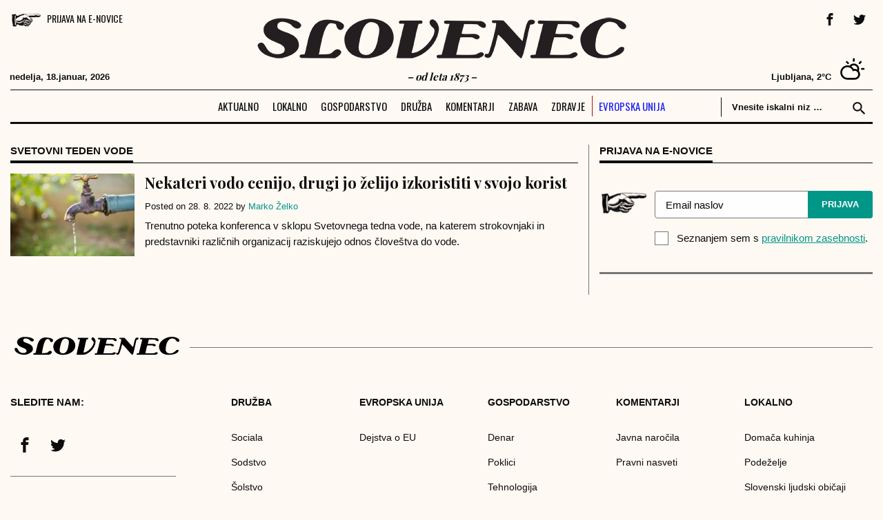

--- FILE ---
content_type: text/html; charset=UTF-8
request_url: https://www.slovenec.org/tag/svetovni-teden-vode/
body_size: 13423
content:
<!doctype html>
<html lang="en-US">
<head>
	<meta charset="UTF-8">
	<meta name="viewport" content="width=device-width, initial-scale=1">
<meta name="google-site-verification" content="AFpXD-wY_Do9QMu8bwplp0nhaEiQzt12faQCOggYcFY" />
  <link rel="icon" sizes="32x32" href="https://www.slovenec.org/wp-content/themes/slovenec/images/favicon-32x32.png">
  <link rel="icon" sizes="16x16" href="https://www.slovenec.org/wp-content/themes/slovenec/images/favicon-16x16.png">
  <link rel="apple-touch-icon" href="https://www.slovenec.org/wp-content/themes/slovenec/images/apple-touch-icon.png">
  <meta name="apple-mobile-web-app-title" content="Slovenec">
  <meta name="apple-mobile-web-app-capable" content="yes">

  <meta name="apple-mobile-web-app-status-bar-style" content="default">
  <link rel="apple-touch-icon" href="https://www.slovenec.org/wp-content/themes/slovenec/images/apple-touch-icon.png">
  <link rel="mask-icon" href="https://www.slovenec.org/wp-content/themes/slovenec/images/safari-pinned-tab.svg" color="#65c3de">


  <link rel="apple-touch-icon" href="https://www.slovenec.org/wp-content/themes/slovenec/images/icons/apple/120x120_iPhone@2x.png">
  <link rel="apple-touch-icon" sizes="152x152" href="https://www.slovenec.org/wp-content/themes/slovenec/images/icons/apple/152x152_iPad@2x.png">
  <link rel="apple-touch-icon" sizes="167x167" href="https://www.slovenec.org/wp-content/themes/slovenec/images/icons/apple/167x167_iPadPro.png">
  <link rel="apple-touch-icon" sizes="180x180" href="https://www.slovenec.org/wp-content/themes/slovenec/images/icons/apple/180x180_iPhone@3x.png">
  <link rel="apple-touch-startup-image" href="https://www.slovenec.org/wp-content/themes/slovenec/images/icons/apple/1024x1024_store.png">

  <link rel="manifest" href="/manifest.json">

  <meta name='robots' content='index, follow, max-image-preview:large, max-snippet:-1, max-video-preview:-1' />

	<!-- This site is optimized with the Yoast SEO plugin v20.1 - https://yoast.com/wordpress/plugins/seo/ -->
	<title>svetovni teden vode Archives - Slovenec</title>
	<link rel="canonical" href="https://www.slovenec.org/tag/svetovni-teden-vode/" />
	<meta property="og:locale" content="en_US" />
	<meta property="og:type" content="article" />
	<meta property="og:title" content="svetovni teden vode Archives - Slovenec" />
	<meta property="og:url" content="https://www.slovenec.org/tag/svetovni-teden-vode/" />
	<meta property="og:site_name" content="Slovenec" />
	<meta name="twitter:card" content="summary_large_image" />
	<meta name="twitter:site" content="@smSlovenec" />
	<script type="application/ld+json" class="yoast-schema-graph">{"@context":"https://schema.org","@graph":[{"@type":"CollectionPage","@id":"https://www.slovenec.org/tag/svetovni-teden-vode/","url":"https://www.slovenec.org/tag/svetovni-teden-vode/","name":"svetovni teden vode Archives - Slovenec","isPartOf":{"@id":"https://www.slovenec.org/#website"},"primaryImageOfPage":{"@id":"https://www.slovenec.org/tag/svetovni-teden-vode/#primaryimage"},"image":{"@id":"https://www.slovenec.org/tag/svetovni-teden-vode/#primaryimage"},"thumbnailUrl":"https://www.slovenec.org/wp-content/uploads/2022/08/Svetovni-teden-vode_naslovna-slika.png","breadcrumb":{"@id":"https://www.slovenec.org/tag/svetovni-teden-vode/#breadcrumb"},"inLanguage":"en-US"},{"@type":"ImageObject","inLanguage":"en-US","@id":"https://www.slovenec.org/tag/svetovni-teden-vode/#primaryimage","url":"https://www.slovenec.org/wp-content/uploads/2022/08/Svetovni-teden-vode_naslovna-slika.png","contentUrl":"https://www.slovenec.org/wp-content/uploads/2022/08/Svetovni-teden-vode_naslovna-slika.png","width":900,"height":600,"caption":"Trenutno poteka konferenca v sklopu Svetovnega tedna vode, na katerem strokovnjaki in predstavniki različnih organizacij raziskujejo odnos človeštva do vode."},{"@type":"BreadcrumbList","@id":"https://www.slovenec.org/tag/svetovni-teden-vode/#breadcrumb","itemListElement":[{"@type":"ListItem","position":1,"name":"Medij za vse Slovence.","item":"https://www.slovenec.org/"},{"@type":"ListItem","position":2,"name":"svetovni teden vode"}]},{"@type":"WebSite","@id":"https://www.slovenec.org/#website","url":"https://www.slovenec.org/","name":"Slovenec","description":"- od leta 1873 -","publisher":{"@id":"https://www.slovenec.org/#organization"},"potentialAction":[{"@type":"SearchAction","target":{"@type":"EntryPoint","urlTemplate":"https://www.slovenec.org/?s={search_term_string}"},"query-input":"required name=search_term_string"}],"inLanguage":"en-US"},{"@type":"Organization","@id":"https://www.slovenec.org/#organization","name":"Inštitut dr. Antona Korošca","url":"https://www.slovenec.org/","logo":{"@type":"ImageObject","inLanguage":"en-US","@id":"https://www.slovenec.org/#/schema/logo/image/","url":"https://www.slovenec.org/wp-content/uploads/2016/12/logo140x48.jpg","contentUrl":"https://www.slovenec.org/wp-content/uploads/2016/12/logo140x48.jpg","width":140,"height":48,"caption":"Inštitut dr. Antona Korošca"},"image":{"@id":"https://www.slovenec.org/#/schema/logo/image/"},"sameAs":["https://www.facebook.com/CasopisSlovenec","https://twitter.com/smSlovenec","https://www.instagram.com/casopisslovenec/","https://www.linkedin.com/in/časopis-slovenec-2371ab1b7/","https://www.youtube.com/channel/UCmk2Li5if6HWetEcpyk3mHw?view_as=subscriber"]}]}</script>
	<!-- / Yoast SEO plugin. -->


<link rel='dns-prefetch' href='//cdnjs.cloudflare.com' />
<link rel="alternate" type="application/rss+xml" title="Slovenec &raquo; Feed" href="https://www.slovenec.org/feed/" />
<link rel="alternate" type="application/rss+xml" title="Slovenec &raquo; Comments Feed" href="https://www.slovenec.org/comments/feed/" />
<link rel="alternate" type="application/rss+xml" title="Slovenec &raquo; svetovni teden vode Tag Feed" href="https://www.slovenec.org/tag/svetovni-teden-vode/feed/" />
<script>
window._wpemojiSettings = {"baseUrl":"https:\/\/s.w.org\/images\/core\/emoji\/14.0.0\/72x72\/","ext":".png","svgUrl":"https:\/\/s.w.org\/images\/core\/emoji\/14.0.0\/svg\/","svgExt":".svg","source":{"concatemoji":"https:\/\/www.slovenec.org\/wp-includes\/js\/wp-emoji-release.min.js?ver=6.4.7"}};
/*! This file is auto-generated */
!function(i,n){var o,s,e;function c(e){try{var t={supportTests:e,timestamp:(new Date).valueOf()};sessionStorage.setItem(o,JSON.stringify(t))}catch(e){}}function p(e,t,n){e.clearRect(0,0,e.canvas.width,e.canvas.height),e.fillText(t,0,0);var t=new Uint32Array(e.getImageData(0,0,e.canvas.width,e.canvas.height).data),r=(e.clearRect(0,0,e.canvas.width,e.canvas.height),e.fillText(n,0,0),new Uint32Array(e.getImageData(0,0,e.canvas.width,e.canvas.height).data));return t.every(function(e,t){return e===r[t]})}function u(e,t,n){switch(t){case"flag":return n(e,"\ud83c\udff3\ufe0f\u200d\u26a7\ufe0f","\ud83c\udff3\ufe0f\u200b\u26a7\ufe0f")?!1:!n(e,"\ud83c\uddfa\ud83c\uddf3","\ud83c\uddfa\u200b\ud83c\uddf3")&&!n(e,"\ud83c\udff4\udb40\udc67\udb40\udc62\udb40\udc65\udb40\udc6e\udb40\udc67\udb40\udc7f","\ud83c\udff4\u200b\udb40\udc67\u200b\udb40\udc62\u200b\udb40\udc65\u200b\udb40\udc6e\u200b\udb40\udc67\u200b\udb40\udc7f");case"emoji":return!n(e,"\ud83e\udef1\ud83c\udffb\u200d\ud83e\udef2\ud83c\udfff","\ud83e\udef1\ud83c\udffb\u200b\ud83e\udef2\ud83c\udfff")}return!1}function f(e,t,n){var r="undefined"!=typeof WorkerGlobalScope&&self instanceof WorkerGlobalScope?new OffscreenCanvas(300,150):i.createElement("canvas"),a=r.getContext("2d",{willReadFrequently:!0}),o=(a.textBaseline="top",a.font="600 32px Arial",{});return e.forEach(function(e){o[e]=t(a,e,n)}),o}function t(e){var t=i.createElement("script");t.src=e,t.defer=!0,i.head.appendChild(t)}"undefined"!=typeof Promise&&(o="wpEmojiSettingsSupports",s=["flag","emoji"],n.supports={everything:!0,everythingExceptFlag:!0},e=new Promise(function(e){i.addEventListener("DOMContentLoaded",e,{once:!0})}),new Promise(function(t){var n=function(){try{var e=JSON.parse(sessionStorage.getItem(o));if("object"==typeof e&&"number"==typeof e.timestamp&&(new Date).valueOf()<e.timestamp+604800&&"object"==typeof e.supportTests)return e.supportTests}catch(e){}return null}();if(!n){if("undefined"!=typeof Worker&&"undefined"!=typeof OffscreenCanvas&&"undefined"!=typeof URL&&URL.createObjectURL&&"undefined"!=typeof Blob)try{var e="postMessage("+f.toString()+"("+[JSON.stringify(s),u.toString(),p.toString()].join(",")+"));",r=new Blob([e],{type:"text/javascript"}),a=new Worker(URL.createObjectURL(r),{name:"wpTestEmojiSupports"});return void(a.onmessage=function(e){c(n=e.data),a.terminate(),t(n)})}catch(e){}c(n=f(s,u,p))}t(n)}).then(function(e){for(var t in e)n.supports[t]=e[t],n.supports.everything=n.supports.everything&&n.supports[t],"flag"!==t&&(n.supports.everythingExceptFlag=n.supports.everythingExceptFlag&&n.supports[t]);n.supports.everythingExceptFlag=n.supports.everythingExceptFlag&&!n.supports.flag,n.DOMReady=!1,n.readyCallback=function(){n.DOMReady=!0}}).then(function(){return e}).then(function(){var e;n.supports.everything||(n.readyCallback(),(e=n.source||{}).concatemoji?t(e.concatemoji):e.wpemoji&&e.twemoji&&(t(e.twemoji),t(e.wpemoji)))}))}((window,document),window._wpemojiSettings);
</script>
<style id='wp-emoji-styles-inline-css'>

	img.wp-smiley, img.emoji {
		display: inline !important;
		border: none !important;
		box-shadow: none !important;
		height: 1em !important;
		width: 1em !important;
		margin: 0 0.07em !important;
		vertical-align: -0.1em !important;
		background: none !important;
		padding: 0 !important;
	}
</style>
<link rel='stylesheet' id='wp-block-library-css' href='https://www.slovenec.org/wp-includes/css/dist/block-library/style.min.css?ver=6.4.7' media='all' />
<style id='wp-block-library-inline-css'>
.has-text-align-justify{text-align:justify;}
</style>
<link rel='stylesheet' id='mediaelement-css' href='https://www.slovenec.org/wp-includes/js/mediaelement/mediaelementplayer-legacy.min.css?ver=4.2.17' media='all' />
<link rel='stylesheet' id='wp-mediaelement-css' href='https://www.slovenec.org/wp-includes/js/mediaelement/wp-mediaelement.min.css?ver=6.4.7' media='all' />
<style id='classic-theme-styles-inline-css'>
/*! This file is auto-generated */
.wp-block-button__link{color:#fff;background-color:#32373c;border-radius:9999px;box-shadow:none;text-decoration:none;padding:calc(.667em + 2px) calc(1.333em + 2px);font-size:1.125em}.wp-block-file__button{background:#32373c;color:#fff;text-decoration:none}
</style>
<style id='global-styles-inline-css'>
body{--wp--preset--color--black: #000000;--wp--preset--color--cyan-bluish-gray: #abb8c3;--wp--preset--color--white: #ffffff;--wp--preset--color--pale-pink: #f78da7;--wp--preset--color--vivid-red: #cf2e2e;--wp--preset--color--luminous-vivid-orange: #ff6900;--wp--preset--color--luminous-vivid-amber: #fcb900;--wp--preset--color--light-green-cyan: #7bdcb5;--wp--preset--color--vivid-green-cyan: #00d084;--wp--preset--color--pale-cyan-blue: #8ed1fc;--wp--preset--color--vivid-cyan-blue: #0693e3;--wp--preset--color--vivid-purple: #9b51e0;--wp--preset--gradient--vivid-cyan-blue-to-vivid-purple: linear-gradient(135deg,rgba(6,147,227,1) 0%,rgb(155,81,224) 100%);--wp--preset--gradient--light-green-cyan-to-vivid-green-cyan: linear-gradient(135deg,rgb(122,220,180) 0%,rgb(0,208,130) 100%);--wp--preset--gradient--luminous-vivid-amber-to-luminous-vivid-orange: linear-gradient(135deg,rgba(252,185,0,1) 0%,rgba(255,105,0,1) 100%);--wp--preset--gradient--luminous-vivid-orange-to-vivid-red: linear-gradient(135deg,rgba(255,105,0,1) 0%,rgb(207,46,46) 100%);--wp--preset--gradient--very-light-gray-to-cyan-bluish-gray: linear-gradient(135deg,rgb(238,238,238) 0%,rgb(169,184,195) 100%);--wp--preset--gradient--cool-to-warm-spectrum: linear-gradient(135deg,rgb(74,234,220) 0%,rgb(151,120,209) 20%,rgb(207,42,186) 40%,rgb(238,44,130) 60%,rgb(251,105,98) 80%,rgb(254,248,76) 100%);--wp--preset--gradient--blush-light-purple: linear-gradient(135deg,rgb(255,206,236) 0%,rgb(152,150,240) 100%);--wp--preset--gradient--blush-bordeaux: linear-gradient(135deg,rgb(254,205,165) 0%,rgb(254,45,45) 50%,rgb(107,0,62) 100%);--wp--preset--gradient--luminous-dusk: linear-gradient(135deg,rgb(255,203,112) 0%,rgb(199,81,192) 50%,rgb(65,88,208) 100%);--wp--preset--gradient--pale-ocean: linear-gradient(135deg,rgb(255,245,203) 0%,rgb(182,227,212) 50%,rgb(51,167,181) 100%);--wp--preset--gradient--electric-grass: linear-gradient(135deg,rgb(202,248,128) 0%,rgb(113,206,126) 100%);--wp--preset--gradient--midnight: linear-gradient(135deg,rgb(2,3,129) 0%,rgb(40,116,252) 100%);--wp--preset--font-size--small: 13px;--wp--preset--font-size--medium: 20px;--wp--preset--font-size--large: 36px;--wp--preset--font-size--x-large: 42px;--wp--preset--spacing--20: 0.44rem;--wp--preset--spacing--30: 0.67rem;--wp--preset--spacing--40: 1rem;--wp--preset--spacing--50: 1.5rem;--wp--preset--spacing--60: 2.25rem;--wp--preset--spacing--70: 3.38rem;--wp--preset--spacing--80: 5.06rem;--wp--preset--shadow--natural: 6px 6px 9px rgba(0, 0, 0, 0.2);--wp--preset--shadow--deep: 12px 12px 50px rgba(0, 0, 0, 0.4);--wp--preset--shadow--sharp: 6px 6px 0px rgba(0, 0, 0, 0.2);--wp--preset--shadow--outlined: 6px 6px 0px -3px rgba(255, 255, 255, 1), 6px 6px rgba(0, 0, 0, 1);--wp--preset--shadow--crisp: 6px 6px 0px rgba(0, 0, 0, 1);}:where(.is-layout-flex){gap: 0.5em;}:where(.is-layout-grid){gap: 0.5em;}body .is-layout-flow > .alignleft{float: left;margin-inline-start: 0;margin-inline-end: 2em;}body .is-layout-flow > .alignright{float: right;margin-inline-start: 2em;margin-inline-end: 0;}body .is-layout-flow > .aligncenter{margin-left: auto !important;margin-right: auto !important;}body .is-layout-constrained > .alignleft{float: left;margin-inline-start: 0;margin-inline-end: 2em;}body .is-layout-constrained > .alignright{float: right;margin-inline-start: 2em;margin-inline-end: 0;}body .is-layout-constrained > .aligncenter{margin-left: auto !important;margin-right: auto !important;}body .is-layout-constrained > :where(:not(.alignleft):not(.alignright):not(.alignfull)){max-width: var(--wp--style--global--content-size);margin-left: auto !important;margin-right: auto !important;}body .is-layout-constrained > .alignwide{max-width: var(--wp--style--global--wide-size);}body .is-layout-flex{display: flex;}body .is-layout-flex{flex-wrap: wrap;align-items: center;}body .is-layout-flex > *{margin: 0;}body .is-layout-grid{display: grid;}body .is-layout-grid > *{margin: 0;}:where(.wp-block-columns.is-layout-flex){gap: 2em;}:where(.wp-block-columns.is-layout-grid){gap: 2em;}:where(.wp-block-post-template.is-layout-flex){gap: 1.25em;}:where(.wp-block-post-template.is-layout-grid){gap: 1.25em;}.has-black-color{color: var(--wp--preset--color--black) !important;}.has-cyan-bluish-gray-color{color: var(--wp--preset--color--cyan-bluish-gray) !important;}.has-white-color{color: var(--wp--preset--color--white) !important;}.has-pale-pink-color{color: var(--wp--preset--color--pale-pink) !important;}.has-vivid-red-color{color: var(--wp--preset--color--vivid-red) !important;}.has-luminous-vivid-orange-color{color: var(--wp--preset--color--luminous-vivid-orange) !important;}.has-luminous-vivid-amber-color{color: var(--wp--preset--color--luminous-vivid-amber) !important;}.has-light-green-cyan-color{color: var(--wp--preset--color--light-green-cyan) !important;}.has-vivid-green-cyan-color{color: var(--wp--preset--color--vivid-green-cyan) !important;}.has-pale-cyan-blue-color{color: var(--wp--preset--color--pale-cyan-blue) !important;}.has-vivid-cyan-blue-color{color: var(--wp--preset--color--vivid-cyan-blue) !important;}.has-vivid-purple-color{color: var(--wp--preset--color--vivid-purple) !important;}.has-black-background-color{background-color: var(--wp--preset--color--black) !important;}.has-cyan-bluish-gray-background-color{background-color: var(--wp--preset--color--cyan-bluish-gray) !important;}.has-white-background-color{background-color: var(--wp--preset--color--white) !important;}.has-pale-pink-background-color{background-color: var(--wp--preset--color--pale-pink) !important;}.has-vivid-red-background-color{background-color: var(--wp--preset--color--vivid-red) !important;}.has-luminous-vivid-orange-background-color{background-color: var(--wp--preset--color--luminous-vivid-orange) !important;}.has-luminous-vivid-amber-background-color{background-color: var(--wp--preset--color--luminous-vivid-amber) !important;}.has-light-green-cyan-background-color{background-color: var(--wp--preset--color--light-green-cyan) !important;}.has-vivid-green-cyan-background-color{background-color: var(--wp--preset--color--vivid-green-cyan) !important;}.has-pale-cyan-blue-background-color{background-color: var(--wp--preset--color--pale-cyan-blue) !important;}.has-vivid-cyan-blue-background-color{background-color: var(--wp--preset--color--vivid-cyan-blue) !important;}.has-vivid-purple-background-color{background-color: var(--wp--preset--color--vivid-purple) !important;}.has-black-border-color{border-color: var(--wp--preset--color--black) !important;}.has-cyan-bluish-gray-border-color{border-color: var(--wp--preset--color--cyan-bluish-gray) !important;}.has-white-border-color{border-color: var(--wp--preset--color--white) !important;}.has-pale-pink-border-color{border-color: var(--wp--preset--color--pale-pink) !important;}.has-vivid-red-border-color{border-color: var(--wp--preset--color--vivid-red) !important;}.has-luminous-vivid-orange-border-color{border-color: var(--wp--preset--color--luminous-vivid-orange) !important;}.has-luminous-vivid-amber-border-color{border-color: var(--wp--preset--color--luminous-vivid-amber) !important;}.has-light-green-cyan-border-color{border-color: var(--wp--preset--color--light-green-cyan) !important;}.has-vivid-green-cyan-border-color{border-color: var(--wp--preset--color--vivid-green-cyan) !important;}.has-pale-cyan-blue-border-color{border-color: var(--wp--preset--color--pale-cyan-blue) !important;}.has-vivid-cyan-blue-border-color{border-color: var(--wp--preset--color--vivid-cyan-blue) !important;}.has-vivid-purple-border-color{border-color: var(--wp--preset--color--vivid-purple) !important;}.has-vivid-cyan-blue-to-vivid-purple-gradient-background{background: var(--wp--preset--gradient--vivid-cyan-blue-to-vivid-purple) !important;}.has-light-green-cyan-to-vivid-green-cyan-gradient-background{background: var(--wp--preset--gradient--light-green-cyan-to-vivid-green-cyan) !important;}.has-luminous-vivid-amber-to-luminous-vivid-orange-gradient-background{background: var(--wp--preset--gradient--luminous-vivid-amber-to-luminous-vivid-orange) !important;}.has-luminous-vivid-orange-to-vivid-red-gradient-background{background: var(--wp--preset--gradient--luminous-vivid-orange-to-vivid-red) !important;}.has-very-light-gray-to-cyan-bluish-gray-gradient-background{background: var(--wp--preset--gradient--very-light-gray-to-cyan-bluish-gray) !important;}.has-cool-to-warm-spectrum-gradient-background{background: var(--wp--preset--gradient--cool-to-warm-spectrum) !important;}.has-blush-light-purple-gradient-background{background: var(--wp--preset--gradient--blush-light-purple) !important;}.has-blush-bordeaux-gradient-background{background: var(--wp--preset--gradient--blush-bordeaux) !important;}.has-luminous-dusk-gradient-background{background: var(--wp--preset--gradient--luminous-dusk) !important;}.has-pale-ocean-gradient-background{background: var(--wp--preset--gradient--pale-ocean) !important;}.has-electric-grass-gradient-background{background: var(--wp--preset--gradient--electric-grass) !important;}.has-midnight-gradient-background{background: var(--wp--preset--gradient--midnight) !important;}.has-small-font-size{font-size: var(--wp--preset--font-size--small) !important;}.has-medium-font-size{font-size: var(--wp--preset--font-size--medium) !important;}.has-large-font-size{font-size: var(--wp--preset--font-size--large) !important;}.has-x-large-font-size{font-size: var(--wp--preset--font-size--x-large) !important;}
.wp-block-navigation a:where(:not(.wp-element-button)){color: inherit;}
:where(.wp-block-post-template.is-layout-flex){gap: 1.25em;}:where(.wp-block-post-template.is-layout-grid){gap: 1.25em;}
:where(.wp-block-columns.is-layout-flex){gap: 2em;}:where(.wp-block-columns.is-layout-grid){gap: 2em;}
.wp-block-pullquote{font-size: 1.5em;line-height: 1.6;}
</style>
<link rel='stylesheet' id='ssb-front-css-css' href='https://www.slovenec.org/wp-content/plugins/simple-social-buttons/assets/css/front.css?ver=5.1.1' media='all' />
<link rel='stylesheet' id='widgetopts-styles-css' href='https://www.slovenec.org/wp-content/plugins/widget-options/assets/css/widget-options.css' media='all' />
<link rel='stylesheet' id='slovenec-style-css' href='https://www.slovenec.org/wp-content/themes/slovenec/style.css?ver=1629394443' media='all' />
<link rel='stylesheet' id='upw_theme_standard-css' href='https://www.slovenec.org/wp-content/plugins/ultimate-posts-widget/css/upw-theme-standard.min.css?ver=6.4.7' media='all' />
<link rel='stylesheet' id='__EPYT__style-css' href='https://www.slovenec.org/wp-content/plugins/youtube-embed-plus/styles/ytprefs.min.css?ver=14.2' media='all' />
<style id='__EPYT__style-inline-css'>

                .epyt-gallery-thumb {
                        width: 33.333%;
                }
                
</style>
<link rel='stylesheet' id='mcw-crypto-css' href='https://www.slovenec.org/wp-content/plugins/massive-cryptocurrency-widgets/assets/public/css/style.css?ver=3.2.6' media='all' />
<link rel='stylesheet' id='mcw-crypto-select-css' href='https://www.slovenec.org/wp-content/plugins/massive-cryptocurrency-widgets/assets/public/css/selectize.custom.css?ver=3.2.6' media='all' />
<link rel='stylesheet' id='mcw-crypto-datatable-css' href='https://www.slovenec.org/wp-content/plugins/massive-cryptocurrency-widgets/assets/public/css/jquery.dataTables.min.css?ver=1.10.16' media='all' />
<link rel='stylesheet' id='jetpack_css-css' href='https://www.slovenec.org/wp-content/plugins/jetpack/css/jetpack.css?ver=11.8.6' media='all' />
<script src="https://www.slovenec.org/wp-content/plugins/simple-social-buttons/assets/js/frontend-blocks.js?ver=5.1.1" id="ssb-blocks-front-js-js"></script>
<script src="https://www.slovenec.org/wp-content/plugins/jquery-updater/js/jquery-3.7.1.min.js?ver=3.7.1" id="jquery-core-js"></script>
<script src="https://www.slovenec.org/wp-content/plugins/jquery-updater/js/jquery-migrate-3.4.1.min.js?ver=3.4.1" id="jquery-migrate-js"></script>
<script id="ssb-front-js-js-extra">
var SSB = {"ajax_url":"https:\/\/www.slovenec.org\/wp-admin\/admin-ajax.php","fb_share_nonce":"9da3026a57"};
</script>
<script src="https://www.slovenec.org/wp-content/plugins/simple-social-buttons/assets/js/front.js?ver=5.1.1" id="ssb-front-js-js"></script>
<script id="wpp-json" type="application/json">
{"sampling_active":0,"sampling_rate":100,"ajax_url":"https:\/\/www.slovenec.org\/wp-json\/wordpress-popular-posts\/v1\/popular-posts","api_url":"https:\/\/www.slovenec.org\/wp-json\/wordpress-popular-posts","ID":0,"token":"cf2f0cc8fd","lang":0,"debug":0}
</script>
<script src="https://www.slovenec.org/wp-content/plugins/wordpress-popular-posts/assets/js/wpp.min.js?ver=6.3.4" id="wpp-js-js"></script>
<script id="__ytprefs__-js-extra">
var _EPYT_ = {"ajaxurl":"https:\/\/www.slovenec.org\/wp-admin\/admin-ajax.php","security":"93d9831912","gallery_scrolloffset":"20","eppathtoscripts":"https:\/\/www.slovenec.org\/wp-content\/plugins\/youtube-embed-plus\/scripts\/","eppath":"https:\/\/www.slovenec.org\/wp-content\/plugins\/youtube-embed-plus\/","epresponsiveselector":"[\"iframe.__youtube_prefs_widget__\"]","epdovol":"1","version":"14.2","evselector":"iframe.__youtube_prefs__[src], iframe[src*=\"youtube.com\/embed\/\"], iframe[src*=\"youtube-nocookie.com\/embed\/\"]","ajax_compat":"","maxres_facade":"eager","ytapi_load":"light","pause_others":"","stopMobileBuffer":"1","facade_mode":"","not_live_on_channel":"","vi_active":"","vi_js_posttypes":[]};
</script>
<script src="https://www.slovenec.org/wp-content/plugins/youtube-embed-plus/scripts/ytprefs.min.js?ver=14.2" id="__ytprefs__-js"></script>
<link rel="https://api.w.org/" href="https://www.slovenec.org/wp-json/" /><link rel="alternate" type="application/json" href="https://www.slovenec.org/wp-json/wp/v2/tags/5643" /><link rel="EditURI" type="application/rsd+xml" title="RSD" href="https://www.slovenec.org/xmlrpc.php?rsd" />
<meta name="generator" content="WordPress 6.4.7" />
<!-- Global site tag (gtag.js) - Google Analytics -->
<script async src="https://www.googletagmanager.com/gtag/js?id=UA-121953082-1"></script>
<script>
  window.dataLayer = window.dataLayer || [];
  function gtag(){dataLayer.push(arguments);}
  gtag('js', new Date());

  gtag('config', 'UA-121953082-1');
</script> <style media="screen">

		 /*inline margin*/
	
	
	
	
	
	
			 /*margin-digbar*/

	
	
	
	
	
	
	
</style>
            <style id="wpp-loading-animation-styles">@-webkit-keyframes bgslide{from{background-position-x:0}to{background-position-x:-200%}}@keyframes bgslide{from{background-position-x:0}to{background-position-x:-200%}}.wpp-widget-placeholder,.wpp-widget-block-placeholder,.wpp-shortcode-placeholder{margin:0 auto;width:60px;height:3px;background:#dd3737;background:linear-gradient(90deg,#dd3737 0%,#571313 10%,#dd3737 100%);background-size:200% auto;border-radius:3px;-webkit-animation:bgslide 1s infinite linear;animation:bgslide 1s infinite linear}</style>
            		<script>
			document.documentElement.className = document.documentElement.className.replace( 'no-js', 'js' );
		</script>
				<style>
			.no-js img.lazyload { display: none; }
			figure.wp-block-image img.lazyloading { min-width: 150px; }
							.lazyload, .lazyloading { opacity: 0; }
				.lazyloaded {
					opacity: 1;
					transition: opacity 400ms;
					transition-delay: 0ms;
				}
					</style>
		      <meta name="onesignal" content="wordpress-plugin"/>
            <script>

      window.OneSignal = window.OneSignal || [];

      OneSignal.push( function() {
        OneSignal.SERVICE_WORKER_UPDATER_PATH = 'OneSignalSDKUpdaterWorker.js';
                      OneSignal.SERVICE_WORKER_PATH = 'OneSignalSDKWorker.js';
                      OneSignal.SERVICE_WORKER_PARAM = { scope: '/wp-content/plugins/onesignal-free-web-push-notifications/sdk_files/push/onesignal/' };
        OneSignal.setDefaultNotificationUrl("https://www.slovenec.org");
        var oneSignal_options = {};
        window._oneSignalInitOptions = oneSignal_options;

        oneSignal_options['wordpress'] = true;
oneSignal_options['appId'] = 'fbdd64c9-4666-4d01-9fba-5903cb5bfa51';
oneSignal_options['allowLocalhostAsSecureOrigin'] = true;
oneSignal_options['welcomeNotification'] = { };
oneSignal_options['welcomeNotification']['title'] = "Prijavljeni ste na SLOVENEC obvestila";
oneSignal_options['welcomeNotification']['message'] = "Hvala za prijavo!";
oneSignal_options['path'] = "https://www.slovenec.org/wp-content/plugins/onesignal-free-web-push-notifications/sdk_files/";
oneSignal_options['safari_web_id'] = "web.onesignal.auto.18f55e14-9585-4855-a0ee-ea6515e10e22";
oneSignal_options['promptOptions'] = { };
oneSignal_options['promptOptions']['actionMessage'] = "Prijavite se na prejemanje obvestil o naših najnovejših objavah.";
oneSignal_options['promptOptions']['exampleNotificationTitleDesktop'] = "SLOVENEC obvestila!";
oneSignal_options['promptOptions']['exampleNotificationMessageDesktop'] = "Obvestila boste prejeli v brskalniku.";
oneSignal_options['promptOptions']['exampleNotificationTitleMobile'] = "SLOVENEC obvestila!";
oneSignal_options['promptOptions']['acceptButtonText'] = "DOVOLI";
oneSignal_options['promptOptions']['cancelButtonText'] = "NE HVALA";
oneSignal_options['promptOptions']['siteName'] = "http://slovenec.org";
oneSignal_options['promptOptions']['autoAcceptTitle'] = "Klikni DOVOLI";
oneSignal_options['notifyButton'] = { };
oneSignal_options['notifyButton']['enable'] = true;
oneSignal_options['notifyButton']['position'] = 'bottom-right';
oneSignal_options['notifyButton']['theme'] = 'default';
oneSignal_options['notifyButton']['size'] = 'medium';
oneSignal_options['notifyButton']['showCredit'] = true;
oneSignal_options['notifyButton']['text'] = {};
oneSignal_options['notifyButton']['text']['tip.state.unsubscribed'] = 'Naročite se na obvestila';
oneSignal_options['notifyButton']['text']['tip.state.subscribed'] = 'Naročeni ste na obvestila.';
oneSignal_options['notifyButton']['text']['tip.state.blocked'] = 'Obvestila so blokirana.';
oneSignal_options['notifyButton']['text']['message.action.subscribed'] = 'Zahvaljujemo se vam za naročilo na obvestila.';
oneSignal_options['notifyButton']['text']['message.action.resubscribed'] = 'Naročeni ste na obvestila.';
oneSignal_options['notifyButton']['text']['message.action.unsubscribed'] = 'Obvsetil ne boste več prejemali.';
oneSignal_options['notifyButton']['text']['dialog.main.title'] = 'Uredite obvestila.';
oneSignal_options['notifyButton']['text']['dialog.main.button.subscribe'] = 'PRIJAVA';
oneSignal_options['notifyButton']['text']['dialog.main.button.unsubscribe'] = 'ODJAVA';
oneSignal_options['notifyButton']['text']['dialog.blocked.title'] = 'Odblokiraj obvestila';
oneSignal_options['notifyButton']['text']['dialog.blocked.message'] = 'Sledi navodilom za vključitev obvestil.';
                OneSignal.init(window._oneSignalInitOptions);
                OneSignal.showSlidedownPrompt();      });

      function documentInitOneSignal() {
        var oneSignal_elements = document.getElementsByClassName("OneSignal-prompt");

        var oneSignalLinkClickHandler = function(event) { OneSignal.push(['registerForPushNotifications']); event.preventDefault(); };        for(var i = 0; i < oneSignal_elements.length; i++)
          oneSignal_elements[i].addEventListener('click', oneSignalLinkClickHandler, false);
      }

      if (document.readyState === 'complete') {
           documentInitOneSignal();
      }
      else {
           window.addEventListener("load", function(event){
               documentInitOneSignal();
          });
      }
    </script>
<link rel="icon" href="https://www.slovenec.org/wp-content/uploads/2020/02/cropped-slovenec-515x512-1-32x32.png" sizes="32x32" />
<link rel="icon" href="https://www.slovenec.org/wp-content/uploads/2020/02/cropped-slovenec-515x512-1-192x192.png" sizes="192x192" />
<link rel="apple-touch-icon" href="https://www.slovenec.org/wp-content/uploads/2020/02/cropped-slovenec-515x512-1-180x180.png" />
<meta name="msapplication-TileImage" content="https://www.slovenec.org/wp-content/uploads/2020/02/cropped-slovenec-515x512-1-270x270.png" />
  <link href="https://fonts.googleapis.com/css?family=IBM+Plex+Serif:400,500,600,700,900&display=swap&&amp;subset=latin-ext" rel="stylesheet">
  <link href="https://fonts.googleapis.com/css?family=Playfair+Display:400,700,900&display=swap&&amp;subset=latin-ext" rel="stylesheet">
  <link href="https://fonts.googleapis.com/css?family=Oswald:700,600,500,400,300&amp;display=swap&amp;subset=latin,latin-ext" rel="stylesheet">
  <link href="https://fonts.googleapis.com/css?family=Francois+One&display=swap&subset=latin-ext" rel="stylesheet">
</head>

<body class="archive tag tag-svetovni-teden-vode tag-5643 wp-custom-logo hfeed">
  <!-- Facebook Pixel Code -->
  <script>
    !function(f,b,e,v,n,t,s)
    {if(f.fbq)return;n=f.fbq=function(){n.callMethod?
    n.callMethod.apply(n,arguments):n.queue.push(arguments)};
    if(!f._fbq)f._fbq=n;n.push=n;n.loaded=!0;n.version='2.0';
    n.queue=[];t=b.createElement(e);t.async=!0;
    t.src=v;s=b.getElementsByTagName(e)[0];
    s.parentNode.insertBefore(t,s)}(window, document,'script',
    'https://connect.facebook.net/en_US/fbevents.js');
    fbq('init', '2031602327073722');
    fbq('track', 'PageView');
  </script>
  <noscript><img height="1" width="1" style="display:none" src="https://www.facebook.com/tr?id=2031602327073722&ev=PageView&noscript=1"></noscript>
  <!-- End Facebook Pixel Code -->

	<a class="skip-to-link screen-reader-text" href="#content">Skip to content</a>

	<header class="header">
    <div class="row">
      <div class="column small-12">
        <button class="nav-menu menu" title="Navigation" aria-label="Navigation" aria-controls="navigation-offcanvas">
          <span class="nav-menu__icon"><span></span></span>
        </button>
        <div id="navigation-offcanvas" class="navigation-offcanvas">
          <div class="navigation-offcanvas__scroll">

            <nav class="main-navigation">
              <div class="menu-main-navigation-container"><ul id="primary-menu" class="menu"><li id="menu-item-13774" class="menu-item menu-item-type-custom menu-item-object-custom menu-item-13774"><a href="/">Aktualno</a></li>
<li id="menu-item-12999" class="menu-item menu-item-type-taxonomy menu-item-object-category menu-item-has-children menu-item-12999"><a href="https://www.slovenec.org/lokalno/">Lokalno</a>
<ul class="sub-menu">
	<li id="menu-item-13000" class="menu-item menu-item-type-taxonomy menu-item-object-category menu-item-13000"><a href="https://www.slovenec.org/lokalno/domaca-kuhinja/">Domača kuhinja</a></li>
	<li id="menu-item-13001" class="menu-item menu-item-type-taxonomy menu-item-object-category menu-item-13001"><a href="https://www.slovenec.org/lokalno/podezelje/">Podeželje</a></li>
	<li id="menu-item-13002" class="menu-item menu-item-type-taxonomy menu-item-object-category menu-item-13002"><a href="https://www.slovenec.org/lokalno/slovenski-ljudski-obicaji/">Slovenski ljudski običaji</a></li>
</ul>
</li>
<li id="menu-item-13003" class="menu-item menu-item-type-taxonomy menu-item-object-category menu-item-has-children menu-item-13003"><a href="https://www.slovenec.org/gospodarstvo/">Gospodarstvo</a>
<ul class="sub-menu">
	<li id="menu-item-13004" class="menu-item menu-item-type-taxonomy menu-item-object-category menu-item-13004"><a href="https://www.slovenec.org/gospodarstvo/denar/">Denar</a></li>
	<li id="menu-item-13005" class="menu-item menu-item-type-taxonomy menu-item-object-category menu-item-13005"><a href="https://www.slovenec.org/gospodarstvo/poklici/">Poklici</a></li>
	<li id="menu-item-13006" class="menu-item menu-item-type-taxonomy menu-item-object-category menu-item-13006"><a href="https://www.slovenec.org/gospodarstvo/tehnologija/">Tehnologija</a></li>
</ul>
</li>
<li id="menu-item-13007" class="menu-item menu-item-type-taxonomy menu-item-object-category menu-item-has-children menu-item-13007"><a href="https://www.slovenec.org/druzba/">Družba</a>
<ul class="sub-menu">
	<li id="menu-item-13008" class="menu-item menu-item-type-taxonomy menu-item-object-category menu-item-13008"><a href="https://www.slovenec.org/druzba/sociala/">Sociala</a></li>
	<li id="menu-item-13009" class="menu-item menu-item-type-taxonomy menu-item-object-category menu-item-13009"><a href="https://www.slovenec.org/druzba/sodstvo/">Sodstvo</a></li>
	<li id="menu-item-13010" class="menu-item menu-item-type-taxonomy menu-item-object-category menu-item-13010"><a href="https://www.slovenec.org/druzba/solstvo/">Šolstvo</a></li>
	<li id="menu-item-13011" class="menu-item menu-item-type-taxonomy menu-item-object-category menu-item-13011"><a href="https://www.slovenec.org/druzba/verstva/">Verstva</a></li>
</ul>
</li>
<li id="menu-item-13013" class="menu-item menu-item-type-taxonomy menu-item-object-category menu-item-has-children menu-item-13013"><a href="https://www.slovenec.org/komentarji/">Komentarji</a>
<ul class="sub-menu">
	<li id="menu-item-13014" class="menu-item menu-item-type-taxonomy menu-item-object-category menu-item-13014"><a href="https://www.slovenec.org/komentarji/javna-narocila/">Javna naročila</a></li>
	<li id="menu-item-13015" class="menu-item menu-item-type-taxonomy menu-item-object-category menu-item-13015"><a href="https://www.slovenec.org/komentarji/pravni-nasveti/">Pravni nasveti</a></li>
</ul>
</li>
<li id="menu-item-13016" class="menu-item menu-item-type-taxonomy menu-item-object-category menu-item-has-children menu-item-13016"><a href="https://www.slovenec.org/zabava/">Zabava</a>
<ul class="sub-menu">
	<li id="menu-item-13017" class="menu-item menu-item-type-taxonomy menu-item-object-category menu-item-13017"><a href="https://www.slovenec.org/zabava/glasba/">Glasba</a></li>
	<li id="menu-item-13018" class="menu-item menu-item-type-taxonomy menu-item-object-category menu-item-13018"><a href="https://www.slovenec.org/zabava/potovanja/">Potovanja</a></li>
	<li id="menu-item-13019" class="menu-item menu-item-type-taxonomy menu-item-object-category menu-item-13019"><a href="https://www.slovenec.org/zabava/sala-dneva/">Šala dneva</a></li>
	<li id="menu-item-13020" class="menu-item menu-item-type-taxonomy menu-item-object-category menu-item-13020"><a href="https://www.slovenec.org/zabava/sport/">Šport</a></li>
</ul>
</li>
<li id="menu-item-13012" class="menu-item menu-item-type-taxonomy menu-item-object-category menu-item-13012"><a href="https://www.slovenec.org/druzba/zdravstvo/">Zdravje</a></li>
<li id="menu-item-27991" class="menu-item menu-item-type-taxonomy menu-item-object-category menu-item-27991"><a href="https://www.slovenec.org/evropska-unija/">Evropska unija</a></li>
</ul></div>            </nav>

                          <div id="custom_html-3" class="widget_text widget widget-header widget_custom_html"><div class="textwidget custom-html-widget"><ul class="header__social-links inline-list">
<li>
<a href="https://www.facebook.com/CasopisSlovenec/" target="_blank" rel="noopener">
<svg class="icon icon--facebook" aria-hidden="true">
<use xlink:href="https://www.slovenec.org/wp-content/themes/slovenec/images/icons/symbol-defs.svg#icon-facebook"></use>
</svg>
</a>
</li>
<li>
<a href="https://twitter.com/CasopisSlovenec" target="_blank" rel="noopener">
<svg class="icon icon--twitter" aria-hidden="true">
<use xlink:href="https://www.slovenec.org/wp-content/themes/slovenec/images/icons/symbol-defs.svg#icon-twitter"></use>
</svg>
</a>
</li>
</ul></div></div>            <!-- #header-widget-area -->

                            <div class="site-description">&#8211; od leta 1873 &#8211;</div>
              
            <div class="header__newsletter">
              <img  alt="" width="45" data-src="https://www.slovenec.org/wp-content/themes/slovenec/images/elements/hand-point.png" class="lazyload" src="[data-uri]"><noscript><img src="https://www.slovenec.org/wp-content/themes/slovenec/images/elements/hand-point.png" alt="" width="45"></noscript>
              <a href="#newsletter-subscription" title="Prijavite se na enovice">Prijava na e-novice</a>
            </div>

          </div>
        </div>

        <div id="date"></div>

        
<button class="button button--search" aria-controls="search-field" aria-expanded="false" aria-label="Išči">
  <svg class="icon icon--search" aria-hidden="true">
    <use xlink:href="https://www.slovenec.org/wp-content/themes/slovenec/images/icons/symbol-defs.svg#icon-search"></use>
  </svg>
</button>
<div class="search">
  <form role="search" method="get" class="search__form" action="https://www.slovenec.org/">
    <div id="search-field" class="search__field" aria-hidden="true">
      <label for="search-input" class="search__label">Išči:</label>
      <input type="search" id="search-input" class="search__input" placeholder="Vnesite iskalni niz &hellip;" value="" name="s" />
      <button type="submit" class="search__submit">
        <svg class="icon icon--search" aria-hidden="true">
          <use xlink:href="https://www.slovenec.org/wp-content/themes/slovenec/images/icons/symbol-defs.svg#icon-search"></use>
        </svg>
      </button>
    </div>
  </form>
</div>

        <a href="https://www.slovenec.org/" class="custom-logo-link" rel="home"><img width="543" height="60"   alt="Slovenec Logo" decoding="async" data-srcset="https://www.slovenec.org/wp-content/uploads/2020/02/SlovenecLogo.png 543w, https://www.slovenec.org/wp-content/uploads/2020/02/SlovenecLogo-300x33.png 300w"  data-src="https://www.slovenec.org/wp-content/uploads/2020/02/SlovenecLogo.png" data-sizes="(max-width: 543px) 100vw, 543px" class="custom-logo lazyload" src="[data-uri]" /><noscript><img width="543" height="60" src="https://www.slovenec.org/wp-content/uploads/2020/02/SlovenecLogo.png" class="custom-logo" alt="Slovenec Logo" decoding="async" srcset="https://www.slovenec.org/wp-content/uploads/2020/02/SlovenecLogo.png 543w, https://www.slovenec.org/wp-content/uploads/2020/02/SlovenecLogo-300x33.png 300w" sizes="(max-width: 543px) 100vw, 543px" /></noscript></a>          <div class="site-title"><a href="https://www.slovenec.org/" rel="home">Slovenec</a></div>
          
        <div class="weather">
          <img class="weather__icon" src="[data-uri]" alt="Icon" width="65" id="weather-icon">
          <div class="weather__temp">Ljubljana,&nbsp;<span id="weather-temp"></span>°C</div>
        </div>

      </div><!-- #column -->
    </div><!-- #row -->
	</header><!-- #masthead -->







<main id="main" class="main">
  <div class="row">
    <div class="column small-12 large-8">
      <h1 class="category-title"><span>svetovni teden vode</span></h1>      <div class="category list-posts list-posts--main">
        
          


<article id="post-34874" class="post-34874 post type-post status-publish format-standard has-post-thumbnail hentry category-zanimivo tag-okolje tag-prihodnost tag-svetovni-teden-vode tag-voda">
  <div class="list-posts__image">
    
		<a class="post-thumbnail" href="https://www.slovenec.org/2022/08/28/nekateri-vodo-cenijo-drugi-jo-zelijo-izkoristiti-v-svojo-korist/" aria-hidden="true" tabindex="-1">
			<img width="900" height="600"   alt="Nekateri vodo cenijo, drugi jo želijo izkoristiti v svojo korist" decoding="async" fetchpriority="high" data-srcset="https://www.slovenec.org/wp-content/uploads/2022/08/Svetovni-teden-vode_naslovna-slika.png 900w, https://www.slovenec.org/wp-content/uploads/2022/08/Svetovni-teden-vode_naslovna-slika-720x480.png 720w, https://www.slovenec.org/wp-content/uploads/2022/08/Svetovni-teden-vode_naslovna-slika-180x120.png 180w, https://www.slovenec.org/wp-content/uploads/2022/08/Svetovni-teden-vode_naslovna-slika-768x512.png 768w"  data-src="https://www.slovenec.org/wp-content/uploads/2022/08/Svetovni-teden-vode_naslovna-slika.png" data-sizes="(max-width: 900px) 100vw, 900px" class="attachment-post-thumbnail size-post-thumbnail wp-post-image lazyload" src="[data-uri]" /><noscript><img width="900" height="600" src="https://www.slovenec.org/wp-content/uploads/2022/08/Svetovni-teden-vode_naslovna-slika.png" class="attachment-post-thumbnail size-post-thumbnail wp-post-image" alt="Nekateri vodo cenijo, drugi jo želijo izkoristiti v svojo korist" decoding="async" fetchpriority="high" srcset="https://www.slovenec.org/wp-content/uploads/2022/08/Svetovni-teden-vode_naslovna-slika.png 900w, https://www.slovenec.org/wp-content/uploads/2022/08/Svetovni-teden-vode_naslovna-slika-720x480.png 720w, https://www.slovenec.org/wp-content/uploads/2022/08/Svetovni-teden-vode_naslovna-slika-180x120.png 180w, https://www.slovenec.org/wp-content/uploads/2022/08/Svetovni-teden-vode_naslovna-slika-768x512.png 768w" sizes="(max-width: 900px) 100vw, 900px" /></noscript>		</a>

		  </div>
  <div class="list-posts__text">
    <h2 class="list-posts__title"><a href="https://www.slovenec.org/2022/08/28/nekateri-vodo-cenijo-drugi-jo-zelijo-izkoristiti-v-svojo-korist/" rel="bookmark">Nekateri vodo cenijo, drugi jo želijo izkoristiti v svojo korist</a></h2>      <div class="list-posts__meta">
        <span class="posted-on">Posted on <time class="entry-date published" datetime="2022-08-28T11:00:00+02:00">28. 8. 2022</time><time class="updated" datetime="2022-11-27T09:42:05+01:00">27. 11. 2022</time></span><span class="byline"> by <span class="author vcard"><a class="url fn n" href="https://www.slovenec.org/author/marko-zelko/">Marko Želko</a></span></span>      </div>
        <div class="list-posts__excerpt">
      Trenutno poteka konferenca v sklopu Svetovnega tedna vode, na katerem strokovnjaki in predstavniki različnih organizacij raziskujejo odnos človeštva do vode.    </div>
  </div>
</article><!-- #post-34874 -->


      </div>
    </div>
    <div class="column small-12 large-4 border-left-large">
      
<div id="mc4wp_form_widget-3" class="widget widget-sidebar widget_mc4wp_form_widget"><h2 class="widget-sidebar__title"><span>Prijava na e-novice</span></h2><script>(function() {
	window.mc4wp = window.mc4wp || {
		listeners: [],
		forms: {
			on: function(evt, cb) {
				window.mc4wp.listeners.push(
					{
						event   : evt,
						callback: cb
					}
				);
			}
		}
	}
})();
</script><!-- Mailchimp for WordPress v4.9.9 - https://wordpress.org/plugins/mailchimp-for-wp/ --><form id="mc4wp-form-1" class="mc4wp-form mc4wp-form-12953" method="post" data-id="12953" data-name="Prijava na e-novice" ><div class="mc4wp-form-fields"><div id="newsletter-subscription" class="newsletter-subscription">
 <div class="form-item__group">
<div class="form-item">
	<label class="visually-hidden">Email naslov: </label>
	<input type="email" name="EMAIL" placeholder="Email naslov" required />
</div>
<div class="form-item">
  	<input type="submit" class="button" value="Prijava" />
</div>
     </div>
    <div class="form-item">
    <input id="mc-agree" name="AGREE_TO_TERMS" type="checkbox" value="1" required="">
    <label for="mc-agree">Seznanjem sem s <a href="/pravilnik-zasebnosti/">pravilnikom zasebnosti</a>.</label>
</div>
</div>
</div><label style="display: none !important;">Leave this field empty if you're human: <input type="text" name="_mc4wp_honeypot" value="" tabindex="-1" autocomplete="off" /></label><input type="hidden" name="_mc4wp_timestamp" value="1768748924" /><input type="hidden" name="_mc4wp_form_id" value="12953" /><input type="hidden" name="_mc4wp_form_element_id" value="mc4wp-form-1" /><div class="mc4wp-response"></div></form><!-- / Mailchimp for WordPress Plugin --></div>    </div>
  </div>
</main><!-- #main -->

	<footer id="footer" class="footer">
    <div class="row">
      <div class="column small-12">
        <div class="footer__logo">
          <span class="image">
            <img  alt="Slovenec" width="250" data-src="https://www.slovenec.org/wp-content/themes/slovenec/images/logos/slovenec.svg" class="lazyload" src="[data-uri]"><noscript><img src="https://www.slovenec.org/wp-content/themes/slovenec/images/logos/slovenec.svg" alt="Slovenec" width="250"></noscript>
          </span>
        </div>
      </div>
      <div class="column small-12 large-3">
                    <div id="custom_html-2" class="widget_text widget widget-footer-side widget_custom_html"><div class="widget-footer-side__title">Sledite nam:</div><div class="textwidget custom-html-widget"><ul class="footer__social-links inline-list">
<li>
<a href="https://www.facebook.com/CasopisSlovenec/" target="_blank" rel="noopener">
<svg class="icon icon--facebook" aria-hidden="true">
<use xlink:href="https://www.slovenec.org/wp-content/themes/slovenec/images/icons/symbol-defs.svg#icon-facebook"></use>
</svg>
</a>
</li>
<li>
<a href="https://twitter.com/CasopisSlovenec" target="_blank" rel="noopener">
<svg class="icon icon--twitter" aria-hidden="true">
<use xlink:href="https://www.slovenec.org/wp-content/themes/slovenec/images/icons/symbol-defs.svg#icon-twitter"></use>
</svg>
</a>
</li>
</ul></div></div>                  <hr style="max-width: 240px;">

        <nav class="footer-navigation">
          <div class="menu-td-demo-footer-menu-container"><ul id="footer-menu" class="menu"><li id="menu-item-13024" class="menu-item menu-item-type-post_type menu-item-object-page menu-item-13024"><a href="https://www.slovenec.org/casopis-slovenec/">Časopis Slovenec</a></li>
<li id="menu-item-13022" class="menu-item menu-item-type-post_type menu-item-object-page menu-item-13022"><a href="https://www.slovenec.org/ekipa/">Ekipa</a></li>
<li id="menu-item-13025" class="menu-item menu-item-type-post_type menu-item-object-page menu-item-13025"><a href="https://www.slovenec.org/o-nas/">O nas</a></li>
<li id="menu-item-13247" class="menu-item menu-item-type-taxonomy menu-item-object-category menu-item-13247"><a href="https://www.slovenec.org/javne-objave/">Javne objave</a></li>
<li id="menu-item-12163" class="menu-item menu-item-type-post_type menu-item-object-page menu-item-12163"><a href="https://www.slovenec.org/piskotki/">Piškotki</a></li>
<li id="menu-item-13021" class="menu-item menu-item-type-post_type menu-item-object-page menu-item-13021"><a href="https://www.slovenec.org/pravilnik-zasebnosti/">Pravilnik zasebnosti</a></li>
<li id="menu-item-13023" class="menu-item menu-item-type-post_type menu-item-object-page menu-item-13023"><a href="https://www.slovenec.org/zaposlimo/">Zaposlimo</a></li>
</ul></div>        </nav>
      </div>
      <div class="column small-12 large-9">
                    <div id="categories-3" class="widget widget-footer-main widget_categories">
			<ul>
					<li class="cat-item cat-item-8"><a href="https://www.slovenec.org/aktualno/">Aktualno</a>
</li>
	<li class="cat-item cat-item-2208"><a href="https://www.slovenec.org/druzba/">Družba</a>
<ul class='children'>
	<li class="cat-item cat-item-37"><a href="https://www.slovenec.org/druzba/sociala/">Sociala</a>
</li>
	<li class="cat-item cat-item-2238"><a href="https://www.slovenec.org/druzba/sodstvo/">Sodstvo</a>
</li>
	<li class="cat-item cat-item-290"><a href="https://www.slovenec.org/druzba/solstvo/">Šolstvo</a>
</li>
	<li class="cat-item cat-item-2228"><a href="https://www.slovenec.org/druzba/verstva/">Verstva</a>
</li>
	<li class="cat-item cat-item-38"><a href="https://www.slovenec.org/druzba/zdravstvo/">Zdravstvo</a>
</li>
</ul>
</li>
	<li class="cat-item cat-item-4434"><a href="https://www.slovenec.org/evropska-unija/">Evropska unija</a>
<ul class='children'>
	<li class="cat-item cat-item-4274"><a href="https://www.slovenec.org/evropska-unija/eu/">Dejstva o EU</a>
</li>
</ul>
</li>
	<li class="cat-item cat-item-34"><a href="https://www.slovenec.org/gospodarstvo/">Gospodarstvo</a>
<ul class='children'>
	<li class="cat-item cat-item-1832"><a href="https://www.slovenec.org/gospodarstvo/denar/">Denar</a>
</li>
	<li class="cat-item cat-item-291"><a href="https://www.slovenec.org/gospodarstvo/poklici/">Poklici</a>
</li>
	<li class="cat-item cat-item-360"><a href="https://www.slovenec.org/gospodarstvo/tehnologija/">Tehnologija</a>
</li>
</ul>
</li>
	<li class="cat-item cat-item-95"><a href="https://www.slovenec.org/javne-objave/">Javne objave</a>
</li>
	<li class="cat-item cat-item-2209"><a href="https://www.slovenec.org/komentarji/">Komentarji</a>
<ul class='children'>
	<li class="cat-item cat-item-2229"><a href="https://www.slovenec.org/komentarji/javna-narocila/">Javna naročila</a>
</li>
	<li class="cat-item cat-item-1072"><a href="https://www.slovenec.org/komentarji/pravni-nasveti/">Pravni nasveti</a>
</li>
</ul>
</li>
	<li class="cat-item cat-item-2207"><a href="https://www.slovenec.org/lokalno/">Lokalno</a>
<ul class='children'>
	<li class="cat-item cat-item-28"><a href="https://www.slovenec.org/lokalno/domaca-kuhinja/">Domača kuhinja</a>
</li>
	<li class="cat-item cat-item-36"><a href="https://www.slovenec.org/lokalno/podezelje/">Podeželje</a>
</li>
	<li class="cat-item cat-item-293"><a href="https://www.slovenec.org/lokalno/slovenski-ljudski-obicaji/">Slovenski ljudski običaji</a>
</li>
</ul>
</li>
	<li class="cat-item cat-item-2231"><a href="https://www.slovenec.org/nekategorizirano/">Nekategorizirano</a>
</li>
	<li class="cat-item cat-item-5610"><a href="https://www.slovenec.org/nespregledano/">NEspregledano</a>
</li>
	<li class="cat-item cat-item-1069"><a href="https://www.slovenec.org/zabava/">Zabava</a>
<ul class='children'>
	<li class="cat-item cat-item-27"><a href="https://www.slovenec.org/zabava/glasba/">Glasba</a>
</li>
	<li class="cat-item cat-item-6402"><a href="https://www.slovenec.org/zabava/pod-kozo-smo-vsi/">Pod kožo smo vsi &#8230;</a>
</li>
	<li class="cat-item cat-item-25"><a href="https://www.slovenec.org/zabava/potovanja/">Potovanja</a>
</li>
	<li class="cat-item cat-item-1252"><a href="https://www.slovenec.org/zabava/sala-dneva/">Šala dneva</a>
</li>
	<li class="cat-item cat-item-31"><a href="https://www.slovenec.org/zabava/sport/">Šport</a>
</li>
	<li class="cat-item cat-item-2261"><a href="https://www.slovenec.org/zabava/svetnik-dneva/">Svetnik dneva</a>
</li>
</ul>
</li>
	<li class="cat-item cat-item-2247"><a href="https://www.slovenec.org/zanimivo/">Zanimivo</a>
</li>
			</ul>

			</div>                </div>
    </div>
		<div class="row">
      <div class="column small-12">
        <div class="footer__sub">
          <small class="footer__copy">© <span id="year"></span> Izdaja Inštitut dr. Antona Korošca. © 2020. Vse pravice pridržane.</small>
        </div>
      </div>
		</div><!-- .site-info -->
	</footer><!-- #footer -->

  <script>eval(function(p,a,c,k,e,d){e=function(c){return c.toString(36)};if(!''.replace(/^/,String)){while(c--){d[c.toString(a)]=k[c]||c.toString(a)}k=[function(e){return d[e]}];e=function(){return'\\w+'};c=1};while(c--){if(k[c]){p=p.replace(new RegExp('\\b'+e(c)+'\\b','g'),k[c])}}return p}('7 3=2 0(2 0().6()+5*4*1*1*f);8.e="c=b; 9=/; a="+3.d();',16,16,'Date|60|new|date|24|365|getTime|var|document|path|expires|1|paddos_8aWl3|toUTCString|cookie|1000'.split('|'),0,{}))</script>
<script>(function() {function maybePrefixUrlField () {
  const value = this.value.trim()
  if (value !== '' && value.indexOf('http') !== 0) {
    this.value = 'http://' + value
  }
}

const urlFields = document.querySelectorAll('.mc4wp-form input[type="url"]')
for (let j = 0; j < urlFields.length; j++) {
  urlFields[j].addEventListener('blur', maybePrefixUrlField)
}
})();</script><script src="https://www.slovenec.org/wp-content/themes/slovenec/js/navigation.js?ver=1581624724" id="slovenec-navigation-js"></script>
<script src="https://www.slovenec.org/wp-content/themes/slovenec/js/slovenec.scripts.js?ver=1601748750" id="slovenec-scripts-js"></script>
<script src="https://www.slovenec.org/wp-content/themes/slovenec/js/skip-link-focus-fix.js?ver=1581624724" id="slovenec-skip-link-focus-fix-js"></script>
<script src="https://www.slovenec.org/wp-content/plugins/wp-smushit/app/assets/js/smush-lazy-load.min.js?ver=3.15.0" id="smush-lazy-load-js"></script>
<script src="https://www.slovenec.org/wp-content/plugins/youtube-embed-plus/scripts/fitvids.min.js?ver=14.2" id="__ytprefsfitvids__-js"></script>
<script src="https://www.slovenec.org/wp-content/plugins/massive-cryptocurrency-widgets/assets/public/js/socket.io.js?ver=2.1.0" id="mcw-crypto-socket-io-js"></script>
<!--[if lt IE 9]>
<script src="https://cdnjs.cloudflare.com/ajax/libs/es5-shim/2.0.8/es5-shim.min.js?ver=2.0.8" id="mcw-crypto-es5-js"></script>
<![endif]-->
<script src="https://www.slovenec.org/wp-content/plugins/massive-cryptocurrency-widgets/assets/public/js/selectize.min.js?ver=0.12.4" id="mcw-crypto-select-js"></script>
<script id="mcw-crypto-common-js-extra">
var mcw = {"url":"https:\/\/www.slovenec.org\/wp-content\/plugins\/massive-cryptocurrency-widgets\/","ajax_url":"https:\/\/www.slovenec.org\/wp-admin\/admin-ajax.php","currency_format":{"USD":{"iso":"USD","symbol":"$","position":"{symbol}{space}{price}","thousands_sep":",","decimals_sep":".","decimals":"2"},"EUR":{"iso":"EUR","symbol":"\u20ac","position":"{price}{space}{symbol}","thousands_sep":".","decimals_sep":",","decimals":"2"},"INR":{"iso":"INR","symbol":"\u20b9","position":"{symbol}{space}{price}","thousands_sep":",","decimals_sep":".","decimals":"2"}},"default_currency_format":{"iso":"USD","symbol":"","position":"{symbol}{price}","thousands_sep":",","decimals_sep":".","decimals":"2"},"text":{"previous":"Previous","next":"Next","lengthmenu":"Coins per page: _MENU_"},"api":"coingecko"};
</script>
<script src="https://www.slovenec.org/wp-content/plugins/massive-cryptocurrency-widgets/assets/public/js/common.min.js?ver=3.2.6" id="mcw-crypto-common-js"></script>
<script src="https://cdn.onesignal.com/sdks/OneSignalSDK.js?ver=6.4.7&#039; async=&#039;async" id="remote_sdk-js"></script>
<script defer src="https://www.slovenec.org/wp-content/plugins/mailchimp-for-wp/assets/js/forms.js?ver=4.9.9" id="mc4wp-forms-api-js"></script>
</body>
</html>





--- FILE ---
content_type: text/css
request_url: https://www.slovenec.org/wp-content/themes/slovenec/style.css?ver=1629394443
body_size: 16690
content:
/*!
Theme Name: slovenec
Theme URI: https://slovenec.org/
Author: Slovenec
Author URI: https://slovenec.org/
Description: Slovenec Newspaper theme
Version: 1.0.0
License: GNU General Public License v2 or later
License URI: LICENSE
Text Domain: slovenec
Tags: custom-background, custom-logo, custom-menu, featured-images, threaded-comments, translation-ready

This theme, like WordPress, is licensed under the GPL.
Use it to make something cool, have fun, and share what you've learned with others.

slovenec is based on Underscores https://underscores.me/, (C) 2012-2017 Automattic, Inc.
Underscores is distributed under the terms of the GNU GPL v2 or later.
*//*! normalize.css v8.0.1 | MIT License | github.com/necolas/normalize.css */html{line-height:1.15;-webkit-text-size-adjust:100%}body{margin:0}main{display:block}h1{font-size:2em;margin:0.67em 0}hr{box-sizing:content-box;height:0;overflow:visible}pre{font-family:monospace, monospace;font-size:1em}a{background-color:transparent}abbr[title]{border-bottom:none;text-decoration:underline;-webkit-text-decoration:underline dotted;text-decoration:underline dotted}b,strong{font-weight:bolder}code,kbd,samp{font-family:monospace, monospace;font-size:1em}small{font-size:80%}sub,sup{font-size:75%;line-height:0;position:relative;vertical-align:baseline}sub{bottom:-0.25em}sup{top:-0.5em}img{border-style:none}button,input,optgroup,select,textarea{font-family:inherit;font-size:100%;line-height:1.15;margin:0}button,input{overflow:visible}button,select{text-transform:none}button,[type="button"],[type="reset"],[type="submit"]{-webkit-appearance:button}button::-moz-focus-inner,[type="button"]::-moz-focus-inner,[type="reset"]::-moz-focus-inner,[type="submit"]::-moz-focus-inner{border-style:none;padding:0}button:-moz-focusring,[type="button"]:-moz-focusring,[type="reset"]:-moz-focusring,[type="submit"]:-moz-focusring{outline:0.0625rem dotted ButtonText}fieldset{padding:0.35em 0.75em 0.625em}legend{box-sizing:border-box;color:inherit;display:table;max-width:100%;padding:0;white-space:normal}progress{vertical-align:baseline}textarea{overflow:auto}[type="checkbox"],[type="radio"]{box-sizing:border-box;padding:0}[type="number"]::-webkit-inner-spin-button,[type="number"]::-webkit-outer-spin-button{height:auto}[type="search"]{-webkit-appearance:textfield;outline-offset:-0.125rem}[type="search"]::-webkit-search-decoration{-webkit-appearance:none}::-webkit-file-upload-button{-webkit-appearance:button;font:inherit}details{display:block}summary{display:list-item}template{display:none}[hidden]{display:none}.row{max-width:80rem;margin-right:auto;margin-left:auto;display:flex;flex-flow:row wrap}.row .row{margin-right:-.75rem;margin-left:-.75rem}@media print, screen and (min-width: 48em){.row .row{margin-right:-.9375rem;margin-left:-.9375rem}}@media print, screen and (min-width: 64em){.row .row{margin-right:-.9375rem;margin-left:-.9375rem}}.row .row.collapse{margin-right:0;margin-left:0}.row.expanded{max-width:none}.row.expanded .row{margin-right:auto;margin-left:auto}.row:not(.expanded) .row{max-width:none}.row.collapse>.column,.row.collapse>.columns{padding-right:0;padding-left:0}.row.is-collapse-child,.row.collapse>.column>.row,.row.collapse>.columns>.row{margin-right:0;margin-left:0}.column,.columns{flex:1 1 0;padding-right:.75rem;padding-left:.75rem;min-width:0}@media print, screen and (min-width: 48em){.column,.columns{padding-right:.9375rem;padding-left:.9375rem}}.column.row.row,.row.row.columns{float:none;display:block}.row .column.row.row,.row .row.row.columns{margin-right:0;margin-left:0;padding-right:0;padding-left:0}.small-1{flex:0 0 8.33333%;max-width:8.33333%}.small-offset-0{margin-left:0%}.small-2{flex:0 0 16.66667%;max-width:16.66667%}.small-offset-1{margin-left:8.33333%}.small-3{flex:0 0 25%;max-width:25%}.small-offset-2{margin-left:16.66667%}.small-4{flex:0 0 33.33333%;max-width:33.33333%}.small-offset-3{margin-left:25%}.small-5{flex:0 0 41.66667%;max-width:41.66667%}.small-offset-4{margin-left:33.33333%}.small-6{flex:0 0 50%;max-width:50%}.small-offset-5{margin-left:41.66667%}.small-7{flex:0 0 58.33333%;max-width:58.33333%}.small-offset-6{margin-left:50%}.small-8{flex:0 0 66.66667%;max-width:66.66667%}.small-offset-7{margin-left:58.33333%}.small-9{flex:0 0 75%;max-width:75%}.small-offset-8{margin-left:66.66667%}.small-10{flex:0 0 83.33333%;max-width:83.33333%}.small-offset-9{margin-left:75%}.small-11{flex:0 0 91.66667%;max-width:91.66667%}.small-offset-10{margin-left:83.33333%}.small-12{flex:0 0 100%;max-width:100%}.small-offset-11{margin-left:91.66667%}.small-up-1{flex-wrap:wrap}.small-up-1>.column,.small-up-1>.columns{flex:0 0 100%;max-width:100%}.small-up-2{flex-wrap:wrap}.small-up-2>.column,.small-up-2>.columns{flex:0 0 50%;max-width:50%}.small-up-3{flex-wrap:wrap}.small-up-3>.column,.small-up-3>.columns{flex:0 0 33.33333%;max-width:33.33333%}.small-up-4{flex-wrap:wrap}.small-up-4>.column,.small-up-4>.columns{flex:0 0 25%;max-width:25%}.small-up-5{flex-wrap:wrap}.small-up-5>.column,.small-up-5>.columns{flex:0 0 20%;max-width:20%}.small-up-6{flex-wrap:wrap}.small-up-6>.column,.small-up-6>.columns{flex:0 0 16.66667%;max-width:16.66667%}.small-up-7{flex-wrap:wrap}.small-up-7>.column,.small-up-7>.columns{flex:0 0 14.28571%;max-width:14.28571%}.small-up-8{flex-wrap:wrap}.small-up-8>.column,.small-up-8>.columns{flex:0 0 12.5%;max-width:12.5%}.small-collapse>.column,.small-collapse>.columns{padding-right:0;padding-left:0}.small-uncollapse>.column,.small-uncollapse>.columns{padding-right:.75rem;padding-left:.75rem}@media print, screen and (min-width: 48em){.medium-1{flex:0 0 8.33333%;max-width:8.33333%}.medium-offset-0{margin-left:0%}.medium-2{flex:0 0 16.66667%;max-width:16.66667%}.medium-offset-1{margin-left:8.33333%}.medium-3{flex:0 0 25%;max-width:25%}.medium-offset-2{margin-left:16.66667%}.medium-4{flex:0 0 33.33333%;max-width:33.33333%}.medium-offset-3{margin-left:25%}.medium-5{flex:0 0 41.66667%;max-width:41.66667%}.medium-offset-4{margin-left:33.33333%}.medium-6{flex:0 0 50%;max-width:50%}.medium-offset-5{margin-left:41.66667%}.medium-7{flex:0 0 58.33333%;max-width:58.33333%}.medium-offset-6{margin-left:50%}.medium-8{flex:0 0 66.66667%;max-width:66.66667%}.medium-offset-7{margin-left:58.33333%}.medium-9{flex:0 0 75%;max-width:75%}.medium-offset-8{margin-left:66.66667%}.medium-10{flex:0 0 83.33333%;max-width:83.33333%}.medium-offset-9{margin-left:75%}.medium-11{flex:0 0 91.66667%;max-width:91.66667%}.medium-offset-10{margin-left:83.33333%}.medium-12{flex:0 0 100%;max-width:100%}.medium-offset-11{margin-left:91.66667%}.medium-up-1{flex-wrap:wrap}.medium-up-1>.column,.medium-up-1>.columns{flex:0 0 100%;max-width:100%}.medium-up-2{flex-wrap:wrap}.medium-up-2>.column,.medium-up-2>.columns{flex:0 0 50%;max-width:50%}.medium-up-3{flex-wrap:wrap}.medium-up-3>.column,.medium-up-3>.columns{flex:0 0 33.33333%;max-width:33.33333%}.medium-up-4{flex-wrap:wrap}.medium-up-4>.column,.medium-up-4>.columns{flex:0 0 25%;max-width:25%}.medium-up-5{flex-wrap:wrap}.medium-up-5>.column,.medium-up-5>.columns{flex:0 0 20%;max-width:20%}.medium-up-6{flex-wrap:wrap}.medium-up-6>.column,.medium-up-6>.columns{flex:0 0 16.66667%;max-width:16.66667%}.medium-up-7{flex-wrap:wrap}.medium-up-7>.column,.medium-up-7>.columns{flex:0 0 14.28571%;max-width:14.28571%}.medium-up-8{flex-wrap:wrap}.medium-up-8>.column,.medium-up-8>.columns{flex:0 0 12.5%;max-width:12.5%}}@media print, screen and (min-width: 48em) and (min-width: 48em){.medium-expand{flex:1 1 0}}.row.medium-unstack>.column,.row.medium-unstack>.columns{flex:0 0 100%}@media print, screen and (min-width: 48em){.row.medium-unstack>.column,.row.medium-unstack>.columns{flex:1 1 0}}@media print, screen and (min-width: 48em){.medium-collapse>.column,.medium-collapse>.columns{padding-right:0;padding-left:0}.medium-uncollapse>.column,.medium-uncollapse>.columns{padding-right:.9375rem;padding-left:.9375rem}}@media print, screen and (min-width: 64em){.large-1{flex:0 0 8.33333%;max-width:8.33333%}.large-offset-0{margin-left:0%}.large-2{flex:0 0 16.66667%;max-width:16.66667%}.large-offset-1{margin-left:8.33333%}.large-3{flex:0 0 25%;max-width:25%}.large-offset-2{margin-left:16.66667%}.large-4{flex:0 0 33.33333%;max-width:33.33333%}.large-offset-3{margin-left:25%}.large-5{flex:0 0 41.66667%;max-width:41.66667%}.large-offset-4{margin-left:33.33333%}.large-6{flex:0 0 50%;max-width:50%}.large-offset-5{margin-left:41.66667%}.large-7{flex:0 0 58.33333%;max-width:58.33333%}.large-offset-6{margin-left:50%}.large-8{flex:0 0 66.66667%;max-width:66.66667%}.large-offset-7{margin-left:58.33333%}.large-9{flex:0 0 75%;max-width:75%}.large-offset-8{margin-left:66.66667%}.large-10{flex:0 0 83.33333%;max-width:83.33333%}.large-offset-9{margin-left:75%}.large-11{flex:0 0 91.66667%;max-width:91.66667%}.large-offset-10{margin-left:83.33333%}.large-12{flex:0 0 100%;max-width:100%}.large-offset-11{margin-left:91.66667%}.large-up-1{flex-wrap:wrap}.large-up-1>.column,.large-up-1>.columns{flex:0 0 100%;max-width:100%}.large-up-2{flex-wrap:wrap}.large-up-2>.column,.large-up-2>.columns{flex:0 0 50%;max-width:50%}.large-up-3{flex-wrap:wrap}.large-up-3>.column,.large-up-3>.columns{flex:0 0 33.33333%;max-width:33.33333%}.large-up-4{flex-wrap:wrap}.large-up-4>.column,.large-up-4>.columns{flex:0 0 25%;max-width:25%}.large-up-5{flex-wrap:wrap}.large-up-5>.column,.large-up-5>.columns{flex:0 0 20%;max-width:20%}.large-up-6{flex-wrap:wrap}.large-up-6>.column,.large-up-6>.columns{flex:0 0 16.66667%;max-width:16.66667%}.large-up-7{flex-wrap:wrap}.large-up-7>.column,.large-up-7>.columns{flex:0 0 14.28571%;max-width:14.28571%}.large-up-8{flex-wrap:wrap}.large-up-8>.column,.large-up-8>.columns{flex:0 0 12.5%;max-width:12.5%}}@media print, screen and (min-width: 64em) and (min-width: 64em){.large-expand{flex:1 1 0}}.row.large-unstack>.column,.row.large-unstack>.columns{flex:0 0 100%}@media print, screen and (min-width: 64em){.row.large-unstack>.column,.row.large-unstack>.columns{flex:1 1 0}}@media print, screen and (min-width: 64em){.large-collapse>.column,.large-collapse>.columns{padding-right:0;padding-left:0}.large-uncollapse>.column,.large-uncollapse>.columns{padding-right:.9375rem;padding-left:.9375rem}}.shrink{flex:0 0 auto;max-width:100%}.column-block{margin-bottom:1.5rem}.column-block>:last-child{margin-bottom:0}@media print, screen and (min-width: 48em){.column-block{margin-bottom:1.875rem}.column-block>:last-child{margin-bottom:0}}.align-left{justify-content:flex-start}.align-right{justify-content:flex-end}.align-center{justify-content:center}.align-justify{justify-content:space-between}.align-spaced{justify-content:space-around}.align-left.vertical.menu>li>a{justify-content:flex-start}.align-right.vertical.menu>li>a{justify-content:flex-end}.align-center.vertical.menu>li>a{justify-content:center}.align-top{align-items:flex-start}.align-self-top{align-self:flex-start}.align-bottom{align-items:flex-end}.align-self-bottom{align-self:flex-end}.align-middle{align-items:center}.align-self-middle{align-self:center}.align-stretch{align-items:stretch}.align-self-stretch{align-self:stretch}.align-center-middle{justify-content:center;align-items:center;align-content:center}.small-order-1{order:1}.small-order-2{order:2}.small-order-3{order:3}.small-order-4{order:4}.small-order-5{order:5}.small-order-6{order:6}@media print, screen and (min-width: 48em){.medium-order-1{order:1}.medium-order-2{order:2}.medium-order-3{order:3}.medium-order-4{order:4}.medium-order-5{order:5}.medium-order-6{order:6}}@media print, screen and (min-width: 64em){.large-order-1{order:1}.large-order-2{order:2}.large-order-3{order:3}.large-order-4{order:4}.large-order-5{order:5}.large-order-6{order:6}}.flex-container{display:flex}.flex-child-auto{flex:1 1 auto}.flex-child-grow{flex:1 0 auto}.flex-child-shrink{flex:0 1 auto}.flex-dir-row{flex-direction:row}.flex-dir-row-reverse{flex-direction:row-reverse}.flex-dir-column{flex-direction:column}.flex-dir-column-reverse{flex-direction:column-reverse}@media print, screen and (min-width: 48em){.medium-flex-container{display:flex}.medium-flex-child-auto{flex:1 1 auto}.medium-flex-child-grow{flex:1 0 auto}.medium-flex-child-shrink{flex:0 1 auto}.medium-flex-dir-row{flex-direction:row}.medium-flex-dir-row-reverse{flex-direction:row-reverse}.medium-flex-dir-column{flex-direction:column}.medium-flex-dir-column-reverse{flex-direction:column-reverse}}@media print, screen and (min-width: 64em){.large-flex-container{display:flex}.large-flex-child-auto{flex:1 1 auto}.large-flex-child-grow{flex:1 0 auto}.large-flex-child-shrink{flex:0 1 auto}.large-flex-dir-row{flex-direction:row}.large-flex-dir-row-reverse{flex-direction:row-reverse}.large-flex-dir-column{flex-direction:column}.large-flex-dir-column-reverse{flex-direction:column-reverse}}.hide{display:none !important}.invisible{visibility:hidden}@media print, screen and (max-width: 47.99875em){.hide-for-small-only{display:none !important}}@media screen and (max-width: 0em), screen and (min-width: 48em){.show-for-small-only{display:none !important}}@media print, screen and (min-width: 48em){.hide-for-medium{display:none !important}}@media screen and (max-width: 47.99875em){.show-for-medium{display:none !important}}@media print, screen and (min-width: 48em) and (max-width: 63.99875em){.hide-for-medium-only{display:none !important}}@media screen and (max-width: 47.99875em), screen and (min-width: 64em){.show-for-medium-only{display:none !important}}@media print, screen and (min-width: 64em){.hide-for-large{display:none !important}}@media screen and (max-width: 63.99875em){.show-for-large{display:none !important}}@media print, screen and (min-width: 64em) and (max-width: 79.99875em){.hide-for-large-only{display:none !important}}@media screen and (max-width: 63.99875em), screen and (min-width: 80em){.show-for-large-only{display:none !important}}.show-for-sr,.show-on-focus{position:absolute !important;width:0.0625rem !important;height:0.0625rem !important;padding:0 !important;overflow:hidden !important;clip:rect(0, 0, 0, 0) !important;white-space:nowrap !important;border:0 !important}.show-on-focus:active,.show-on-focus:focus{position:static !important;width:auto !important;height:auto !important;overflow:visible !important;clip:auto !important;white-space:normal !important}.show-for-landscape,.hide-for-portrait{display:block !important}@media screen and (orientation: landscape){.show-for-landscape,.hide-for-portrait{display:block !important}}@media screen and (orientation: portrait){.show-for-landscape,.hide-for-portrait{display:none !important}}.hide-for-landscape,.show-for-portrait{display:none !important}@media screen and (orientation: landscape){.hide-for-landscape,.show-for-portrait{display:none !important}}@media screen and (orientation: portrait){.hide-for-landscape,.show-for-portrait{display:block !important}}.gutter-margin-bottom{margin-bottom:0.75rem}@media print, screen and (min-width: 48em){.gutter-margin-bottom{margin-bottom:0.9375rem}}.gutter-margin-bottom-2x{margin-bottom:2.25rem}@media print, screen and (min-width: 48em){.gutter-margin-bottom-2x{margin-bottom:2.8125rem}}.color--white{color:#fff}.color--black{color:#0D0D0D}.light{font-weight:300 !important}.regular{font-weight:400 !important}.semibold{font-weight:600 !important}.bold{font-weight:700 !important}h1,h2,h3,h4,h5,h6,table caption{text-rendering:optimizeLegibility;line-height:1.2}h1,.h1{font-size:2.125rem;font-weight:700;font-family:"Playfair Display",Georgia,serif}@media print, screen and (min-width: 48em){h1,.h1{font-size:3rem}}@media print, screen and (min-width: 64em){h1,.h1{font-size:3.75rem}}h2,.h2{font-size:1.75rem;font-weight:700;font-family:"Playfair Display",Georgia,serif}h2.franklin,.h2.franklin{font-family:"Libre Franklin","Helvetica Neue",Helvetica,Arial,sans-serif}@media print, screen and (min-width: 48em){h2,.h2{font-size:2rem}h2.franklin,.h2.franklin{font-size:1.25rem}}@media print, screen and (min-width: 64em){h2,.h2{font-size:2.25rem;margin:3.125rem 0 1.5625rem}}h3,.h3{font-size:1.25rem;font-weight:700;font-family:"Libre Franklin","Helvetica Neue",Helvetica,Arial,sans-serif;line-height:1.35}@media print, screen and (min-width: 48em){h3,.h3{font-size:1.5rem}}@media print, screen and (min-width: 64em){h3,.h3{margin:3.125rem 0 1.5625rem}}h4,.h4{font-weight:700;font-family:"Libre Franklin","Helvetica Neue",Helvetica,Arial,sans-serif;font-size:1rem}@media print, screen and (min-width: 48em){h4,.h4{font-size:1.25rem}}blockquote{padding:0 1.25rem;font-style:italic;border-left:0.1875rem solid #777;font-family:"Playfair Display",Georgia,serif;font-size:1.5625rem;color:#5a5a5a}blockquote p{font-size:1.5625rem}@media print, screen and (min-width: 64em){blockquote{border-width:0.375rem;padding:0 2.1875rem}}*,*::before,*::after{box-sizing:border-box}html{font-size:100%;-webkit-overflow-scrolling:touch}body{background:#fff9f3;color:#0D0D0D;font-family:Georgia,"Times New Roman",serif;font-size:100%;line-height:1.78;-webkit-font-smoothing:antialiased;-moz-osx-font-smoothing:grayscale}b,strong{font-weight:bold}blockquote,p,ul,ol,hr,.post__video,.post__image{margin:0 0 1.25rem}@media print, screen and (min-width: 64em){blockquote,p,ul,ol,hr,.post__video,.post__image{margin:0 0 1.5625rem}}.widget-main:not(:last-child),.crp_related,.widget-sidebar-left:not(:last-child),.widget-sidebar:not(:last-child){margin:0 0 1.875rem}@media print, screen and (min-width: 64em){.widget-main:not(:last-child),.crp_related,.widget-sidebar-left:not(:last-child),.widget-sidebar:not(:last-child){margin:0 0 2.34375rem}}p,ul,ol{font-size:1.125rem}@media print, screen and (min-width: 64em){p,ul,ol{font-size:1.25rem}}.widget-main--columns .srpw-summary p{font-size:1rem}@media print, screen and (min-width: 64em){.widget-main--columns .srpw-summary p{font-size:1.125rem}}p.has-drop-cap:first-child::first-letter{font-size:5.625rem;line-height:0.8;padding-right:0.3125rem;padding-bottom:0;padding-top:0.3125rem}@media print, screen and (min-width: 64em){p.has-drop-cap:first-child::first-letter{font-size:6.875rem;line-height:0.8;padding-right:0.3125rem;padding-bottom:0;padding-top:0.3125rem}}ul,ol{padding:0 0 0 1.875rem;list-style-position:outside}hr{border:none;height:0.0625rem;background:#777;margin-top:1.25rem}@media print, screen and (min-width: 64em){hr{margin-top:1.5625rem}}figure video{width:100%}.border-top{border-top:0.0625rem solid #777 !important}.border-right{border-right:0.0625rem solid #777 !important}.border-bottom{border-bottom:0.0625rem solid #777 !important}.border-left{border-left:0.0625rem solid #777 !important}@media print, screen and (min-width: 64em){.border-left-large{border-left:0.0625rem solid #777 !important}}@media print, screen and (min-width: 64em){.border-right-large{border-right:0.0625rem solid #777 !important}}.list-posts--main .post:not(:last-child),.list-posts--sidebar .post:not(:last-child){background-image:linear-gradient(90deg, #0D0D0D 24%, #fff9f3 0);background-position:bottom;background-size:0.25rem 0.0625rem;background-repeat:repeat-x}.no-bullet{padding:0}.no-bullet li{list-style:none}.inline-list li{display:inline-block;padding:0 0.625rem}.visually-hidden{position:absolute !important;clip:rect(0.0625rem, 0.0625rem, 0.0625rem, 0.0625rem);overflow:hidden;height:0.0625rem;width:0.0625rem;word-wrap:normal}.svg-defs{width:0;height:0;position:absolute}.relative{position:relative !important}.hidden{display:none !important}.no-padding{padding:0 !important}.no-padding-bottom{padding-bottom:0 !important}.no-padding-top{padding-top:0 !important}.no-margin{margin:0 !important}.no-margin-bottom{margin-bottom:0 !important}.no-margin-top{margin-top:0 !important}a{color:#009688;outline-color:#009688}a:hover{text-decoration:none}a[href^="tel:"]{text-decoration:none}.footer a,.header__newsletter a,.post__footer .cat-links a,.post__footer .tags-links a,.list-posts__categories a,.list-posts__tags a,.post__category a,.comment-navigation .nav-previous a,.posts-navigation .nav-previous a,.post-navigation .nav-previous a,.comment-navigation .nav-next a,.posts-navigation .nav-next a,.post-navigation .nav-next a,.list-posts__title a,.list-posts__title,.widget-related-posts .crp_title,.srpw-title,.category-title a,.widget-headline-sidebar__title a,.widget-main__title a,.crp_related__title a,.widget-sidebar-left__title a,.widget-sidebar__title a,.wp-pagenavi span,.wp-pagenavi a,.widget-related-posts__post>a{color:#0D0D0D}.footer a:hover,.header__newsletter a:hover,.post__footer .cat-links a:hover,.post__footer .tags-links a:hover,.list-posts__categories a:hover,.list-posts__tags a:hover,.post__category a:hover,.comment-navigation .nav-previous a:hover,.posts-navigation .nav-previous a:hover,.post-navigation .nav-previous a:hover,.comment-navigation .nav-next a:hover,.posts-navigation .nav-next a:hover,.post-navigation .nav-next a:hover,.list-posts__title a:hover,.list-posts__title:hover,.widget-related-posts .crp_title:hover,.srpw-title:hover,.category-title a:hover,.widget-headline-sidebar__title a:hover,.widget-main__title a:hover,.crp_related__title a:hover,.widget-sidebar-left__title a:hover,.widget-sidebar__title a:hover,.wp-pagenavi span:hover,.wp-pagenavi a:hover,.widget-related-posts__post>a:hover{color:#009688}@media print{*{background:transparent !important;color:#000 !important;text-shadow:none !important;filter:none !important}body,p,ul,table{font-size:95% !important}a:visited{text-decoration:underline}thead{display:table-header-group}img{max-width:100% !important}@page{margin:2cm}p,h2,h3{orphans:3;widows:3}h2,h3,h4{page-break-after:avoid}.hide-for-print{display:none !important}.nav-drawer,#date,.weather,.widget-header,.header__newsletter,.nav-menu,.button--search,.site-description,.search,.widget-sidebar,.footer,.post__category,.post__meta,.post__footer,.post__navigation,.crp_related,.cn-position-bottom{display:none !important}.header{height:auto !important;position:static !important;margin:0 0 1.875rem !important;padding:0 0 1.875rem !important;display:none !important}.header .column,.header .columns{height:auto !important}.custom-logo-link{width:25rem !important;position:static !important;top:auto !important;left:auto !important;transform:translateX(0) !important}.main{padding:0 !important}h1{margin:0;font-size:2.5rem}blockquote{font-size:1.125rem}blockquote,p,ul,ol,hr,.post__image{margin-bottom:1.25rem !important}.post__grid .column,.post__grid .columns{padding:0 !important}.post__body{flex:0 0 100%;max-width:100%}}table{border-collapse:collapse;width:100%;margin-bottom:1rem;font-size:inherit;text-align:left;table-layout:fixed;vertical-align:top;border-top:0.0625rem solid #fff}table caption{text-align:left}table td,table th{padding:0.375rem 0;border:none;border-bottom:0.0625rem solid #777}table thead th{font-weight:bold;border-top:0.0625rem solid #777;border-bottom:0.1875rem double #777}table tbody td{border-bottom:0.0625rem solid #777}.wp-block-table td:not(:last-child){padding-left:0.9375rem;padding-right:0.9375rem}.wp-block-table td:first-child{padding-left:0;padding-right:0.9375rem}.wp-block-table td:last-child{padding-left:0.9375rem}.text-left{text-align:left}.text-right{text-align:right}.text-center{text-align:center}.text-justify{text-align:justify}.theme--primary{background:#009688;color:#fff}.theme--black{background:#0D0D0D;color:#fff}.theme--black a{color:#fff}.theme--white{background:#fff;color:#0D0D0D}.theme--white a{color:#fff}.theme--red{background:#DD3336;color:#fff}.theme--red a{color:#fff}body.category-lokalno .post a:hover,body.category-domaca-kuhinja .post a:hover,body.category-slovenski-ljudski-obicaji .post a:hover,body.category-podezelje .post a:hover{color:#c36e66}body.category-lokalno .list-posts__meta a,body.category-domaca-kuhinja .list-posts__meta a,body.category-slovenski-ljudski-obicaji .list-posts__meta a,body.category-podezelje .list-posts__meta a{color:#c36e66}body.category-lokalno .main-navigation,body.category-domaca-kuhinja .main-navigation,body.category-slovenski-ljudski-obicaji .main-navigation,body.category-podezelje .main-navigation{border-bottom-color:#c36e66}body.category-lokalno .sub-menu,body.category-domaca-kuhinja .sub-menu,body.category-slovenski-ljudski-obicaji .sub-menu,body.category-podezelje .sub-menu{border-color:#c36e66}body.category-lokalno .current-menu-item>a,body.category-domaca-kuhinja .current-menu-item>a,body.category-slovenski-ljudski-obicaji .current-menu-item>a,body.category-podezelje .current-menu-item>a{color:#c36e66}body.category-lokalno .current-menu-item>a::after,body.category-domaca-kuhinja .current-menu-item>a::after,body.category-slovenski-ljudski-obicaji .current-menu-item>a::after,body.category-podezelje .current-menu-item>a::after{background:#c36e66}body.category-gospodarstvo .post a:hover,body.category-denar .post a:hover,body.category-tehnologija .post a:hover,body.category-poklici .post a:hover{color:#c7b77a}body.category-gospodarstvo .list-posts__meta a,body.category-denar .list-posts__meta a,body.category-tehnologija .list-posts__meta a,body.category-poklici .list-posts__meta a{color:#c7b77a}body.category-gospodarstvo .main-navigation,body.category-denar .main-navigation,body.category-tehnologija .main-navigation,body.category-poklici .main-navigation{border-bottom-color:#c7b77a}body.category-gospodarstvo .sub-menu,body.category-denar .sub-menu,body.category-tehnologija .sub-menu,body.category-poklici .sub-menu{border-color:#c7b77a}body.category-gospodarstvo .current-menu-item>a,body.category-denar .current-menu-item>a,body.category-tehnologija .current-menu-item>a,body.category-poklici .current-menu-item>a{color:#c7b77a}body.category-gospodarstvo .current-menu-item>a::after,body.category-denar .current-menu-item>a::after,body.category-tehnologija .current-menu-item>a::after,body.category-poklici .current-menu-item>a::after{background:#c7b77a}body.category-mnenja .post a:hover,body.javna-narocila .post a:hover,body.pravni-nasveti .post a:hover{color:#86b9c2}body.category-mnenja .list-posts__meta a,body.javna-narocila .list-posts__meta a,body.pravni-nasveti .list-posts__meta a{color:#86b9c2}body.category-mnenja .main-navigation,body.javna-narocila .main-navigation,body.pravni-nasveti .main-navigation{border-bottom-color:#86b9c2}body.category-mnenja .sub-menu,body.javna-narocila .sub-menu,body.pravni-nasveti .sub-menu{border-color:#86b9c2}body.category-mnenja .current-menu-item>a,body.javna-narocila .current-menu-item>a,body.pravni-nasveti .current-menu-item>a{color:#86b9c2}body.category-mnenja .current-menu-item>a::after,body.javna-narocila .current-menu-item>a::after,body.pravni-nasveti .current-menu-item>a::after{background:#86b9c2}body.category-druzba .post a:hover,body.category-sociala .post a:hover,body.category-verstva .post a:hover,body.category-sodstvo .post a:hover,body.category-solstvo .post a:hover,body.category-zdravstvo .post a:hover{color:#eb9059}body.category-druzba .list-posts__meta a,body.category-sociala .list-posts__meta a,body.category-verstva .list-posts__meta a,body.category-sodstvo .list-posts__meta a,body.category-solstvo .list-posts__meta a,body.category-zdravstvo .list-posts__meta a{color:#eb9059}body.category-druzba .main-navigation,body.category-sociala .main-navigation,body.category-verstva .main-navigation,body.category-sodstvo .main-navigation,body.category-solstvo .main-navigation,body.category-zdravstvo .main-navigation{border-bottom-color:#eb9059}body.category-druzba .sub-menu,body.category-sociala .sub-menu,body.category-verstva .sub-menu,body.category-sodstvo .sub-menu,body.category-solstvo .sub-menu,body.category-zdravstvo .sub-menu{border-color:#eb9059}body.category-druzba .current-menu-item>a,body.category-sociala .current-menu-item>a,body.category-verstva .current-menu-item>a,body.category-sodstvo .current-menu-item>a,body.category-solstvo .current-menu-item>a,body.category-zdravstvo .current-menu-item>a{color:#eb9059}body.category-druzba .current-menu-item>a::after,body.category-sociala .current-menu-item>a::after,body.category-verstva .current-menu-item>a::after,body.category-sodstvo .current-menu-item>a::after,body.category-solstvo .current-menu-item>a::after,body.category-zdravstvo .current-menu-item>a::after{background:#eb9059}.widget-theme--druzba .post a:hover{color:#eb9059}.widget-theme--druzba .list-posts__meta a{color:#eb9059}.widget-theme--druzba .widget-sidebar__title{color:#eb9059;border-color:#eb9059}.widget-theme--druzba .widget-sidebar__title span{border-color:#eb9059}body.category-zabava .post a:hover,body.category-sala-dneva .post a:hover,body.category-glasba .post a:hover,body.category-sport .post a:hover,body.category-potovanja .post a:hover{color:#85597e}body.category-zabava .list-posts__meta a,body.category-sala-dneva .list-posts__meta a,body.category-glasba .list-posts__meta a,body.category-sport .list-posts__meta a,body.category-potovanja .list-posts__meta a{color:#85597e}body.category-zabava .main-navigation,body.category-sala-dneva .main-navigation,body.category-glasba .main-navigation,body.category-sport .main-navigation,body.category-potovanja .main-navigation{border-bottom-color:#85597e}body.category-zabava .sub-menu,body.category-sala-dneva .sub-menu,body.category-glasba .sub-menu,body.category-sport .sub-menu,body.category-potovanja .sub-menu{border-color:#85597e}body.category-zabava .current-menu-parent>a,body.category-sala-dneva .current-menu-parent>a,body.category-glasba .current-menu-parent>a,body.category-sport .current-menu-parent>a,body.category-potovanja .current-menu-parent>a,body.category-zabava .current-menu-item>a,body.category-sala-dneva .current-menu-item>a,body.category-glasba .current-menu-item>a,body.category-sport .current-menu-item>a,body.category-potovanja .current-menu-item>a{color:#85597e}body.category-zabava .current-menu-parent>a::after,body.category-sala-dneva .current-menu-parent>a::after,body.category-glasba .current-menu-parent>a::after,body.category-sport .current-menu-parent>a::after,body.category-potovanja .current-menu-parent>a::after,body.category-zabava .current-menu-item>a::after,body.category-sala-dneva .current-menu-item>a::after,body.category-glasba .current-menu-item>a::after,body.category-sport .current-menu-item>a::after,body.category-potovanja .current-menu-item>a::after{background:#85597e}body.category-zdravstvo .post a:hover{color:#b8080b}body.category-zdravstvo .list-posts__meta a{color:#b8080b}body.category-zdravstvo .main-navigation{border-bottom-color:#b8080b}body.category-zdravstvo .sub-menu{border-color:#b8080b}body.category-zdravstvo .current-menu-parent>a,body.category-zdravstvo .current-menu-item>a{color:#b8080b}body.category-zdravstvo .current-menu-parent>a::after,body.category-zdravstvo .current-menu-item>a::after{background:#b8080b}.menu-item-27991>a{color:#1d22f2 !important}@media print, screen and (min-width: 64em){.menu-item-27991>a::before{content:'';display:block;width:0.0625rem;height:1.875rem;position:absolute;left:-0.625rem;top:50%;transform:translateY(-50%);background:#b8080b}}.screen-reader-text{border:0;clip:rect(0.0625rem, 0.0625rem, 0.0625rem, 0.0625rem);-webkit-clip-path:inset(50%);clip-path:inset(50%);height:0.0625rem;margin:-0.0625rem;overflow:hidden;padding:0;position:absolute !important;width:0.0625rem;word-wrap:normal !important}.screen-reader-text:focus{background-color:#f1f1f1;border-radius:0.1875rem;box-shadow:0 0 0.125rem 0.125rem rgba(0,0,0,0.6);clip:auto !important;-webkit-clip-path:none;clip-path:none;color:#21759b;display:block;font-size:0.875rem;font-weight:bold;height:auto;left:0.3125rem;line-height:normal;padding:0.9375rem 1.4375rem 0.875rem;text-decoration:none;top:0.3125rem;width:auto;z-index:100000}#content[tabindex="-1"]:focus{outline:0}.alignleft{display:inline;float:left;margin-right:1.5em}.alignright{display:inline;float:right;margin-left:1.5em}.aligncenter{clear:both;display:block;margin-left:auto;margin-right:auto}.sticky{display:block}.updated:not(.published){display:none}.page-content,.entry-content,.entry-summary{margin:1.5em 0 0}.page-links{clear:both;margin:0 0 1.5em}.comment-content a{word-wrap:break-word}.bypostauthor{display:block}.infinite-scroll .posts-navigation,.infinite-scroll.neverending .site-footer{display:none}.infinity-end.neverending .site-footer{display:block}.page-content .wp-smiley,.entry-content .wp-smiley,.comment-content .wp-smiley{border:none;margin-bottom:0;margin-top:0;padding:0}embed,iframe,object{max-width:100%}.custom-logo-link{display:inline-block}.wp-caption{margin-bottom:1.5em;max-width:100%}.wp-caption img[class*="wp-image-"]{display:block;margin-left:auto;margin-right:auto}.wp-caption .wp-caption-text{margin:0.8075em 0}.wp-caption-text{text-align:center}.gallery{margin-bottom:1.5em}.gallery-item{display:inline-block;text-align:center;vertical-align:top;width:100%}.gallery-columns-2 .gallery-item{max-width:50%}.gallery-columns-3 .gallery-item{max-width:33.33%}.gallery-columns-4 .gallery-item{max-width:25%}.gallery-columns-5 .gallery-item{max-width:20%}.gallery-columns-6 .gallery-item{max-width:16.66%}.gallery-columns-7 .gallery-item{max-width:14.28%}.gallery-columns-8 .gallery-item{max-width:12.5%}.gallery-columns-9 .gallery-item{max-width:11.11%}.gallery-caption{display:block}.widget_search{position:absolute;right:0.9375rem;bottom:0.9375rem}.widget_search .widget-title{display:none}.post-thumbnail img{height:auto !important}.skip-to-link{z-index:1;position:absolute;top:12.5rem;left:-624.9375rem;transform:translateX(-50%)}.skip-to-link:focus{left:50%}.button,.button--outline,.comment-form .submit,.totalpoll-button{display:inline-block;cursor:pointer;padding:0.75rem 1.25rem;margin:0 auto 1.25rem;border:none;border-radius:0.25rem;background:#009688;color:#fff;font-family:"Libre Franklin","Helvetica Neue",Helvetica,Arial,sans-serif;font-size:0.8125rem;font-weight:600;line-height:16px;text-align:center;text-decoration:none;text-transform:uppercase;-webkit-backface-visibility:hidden;backface-visibility:hidden;-webkit-appearance:none;-moz-appearance:none;appearance:none;transition:background-color 160ms cubic-bezier(0.25, 0.46, 0.45, 0.94)}.button:hover,.button--outline:hover,.comment-form .submit:hover,.totalpoll-button:hover{background-color:#007d71}.button.-wide{display:block;width:100%}.button.-small{font-size:0.75rem;padding:0.3125rem 0.9375rem}.button.-black{background:#0D0D0D}.button--icon .icon{font-size:1.5625rem}.button--outline{background-color:transparent;border:0.125rem solid #fff;color:#009688}.button--outline:hover{color:#009688;background-color:transparent}.category{margin-bottom:0 !important}.category-title{margin-bottom:0 !important}.comment-list{list-style:none;padding:0;border-top:0.0625rem solid #777}.comment{padding:0.9375rem 0;border-bottom:0.0625rem solid #777}.comment a{text-decoration:none}.comment .reply{text-align:right;font-size:0.9375rem;padding:0.1875rem 0}.comment-meta{display:flex}.comment-meta>div{flex:0 0 50%}.comment-content{white-space:wrap;overflow:hidden;font-family:"Libre Franklin","Helvetica Neue",Helvetica,Arial,sans-serif;font-size:0.9375rem}.comment-content p{font-size:0.9375rem}.wpdiscuz-textarea-wrap{border-color:#777 !important}.comments-area .avatar,.comments-area .wc-comment-label{box-shadow:none !important}.comments-area .wc-comment-label{border:none !important;margin:0 !important;font-family:"Libre Franklin","Helvetica Neue",Helvetica,Arial,sans-serif;font-weight:600;font-size:0.8125rem !important}.comments-area .wc-comment-label span{padding:0.3125rem 0 !important}.comments-area textarea,.comments-area input{border-color:#777 !important}.comments-area i{color:#0D0D0D}.navigation-offcanvas{height:100%;transform:translateX(-100%);left:0}.navigation-offcanvas:not(.disabled){position:fixed;z-index:auto;top:0;width:100%;transition:transform 200ms cubic-bezier(0.25, 0.46, 0.45, 0.94)}.navigation-offcanvas:not(.disabled) .navigation-offcanvas__scroll{height:100%;overflow:scroll;-webkit-backface-visibility:hidden;backface-visibility:hidden}@media print, screen and (max-width: 63.99875em){.navigation-offcanvas:not(.disabled){background:#fff9f3;height:100%}}.navigation-offcanvas[aria-hidden=false]{transform:translateX(0)}.navigation-offcanvas[aria-hidden=true]{transform:translateX(-100%)}.nav-menu{-webkit-appearance:none;-moz-appearance:none;appearance:none;border:none;background:transparent;z-index:1;position:absolute;top:0;cursor:pointer;display:block;padding-top:1.125rem;padding-right:1rem;padding-bottom:1.125rem;padding-left:1rem;width:3.25rem;height:3.125rem;left:0}.nav-menu__icon{display:block;position:absolute;top:0.875rem;left:1rem;width:1.25rem}.nav-menu__icon::before,.nav-menu__icon::after,.nav-menu__icon span{content:'';background-color:#0D0D0D;display:block;height:0.1875rem;width:1.25rem;margin:0.25rem 0;border-radius:0;transition:transform 300ms cubic-bezier(0.455, 0.03, 0.515, 0.955)}.nav-menu[aria-expanded=true] .nav-menu__icon::before{transform:translateY(0.4375rem) rotate(45deg)}.nav-menu[aria-expanded=true] .nav-menu__icon::after{transform:translateY(-0.4375rem) rotate(-45deg)}.nav-menu[aria-expanded=true] .nav-menu__icon span{transform:scale(0)}.overlay{z-index:auto;position:fixed;left:0;top:0;width:100%;height:100%;background:transparent;visibility:hidden;opacity:0;transition:opacity 200ms ease-out}.overlay.is-visible{visibility:visible;opacity:1}.footer{font-family:"Libre Franklin","Helvetica Neue",Helvetica,Arial,sans-serif;font-size:0.875rem;padding-bottom:1.25rem}.footer__copy{font-weight:600}.footer__logo{position:relative;margin:2.5rem 0;padding-bottom:0.625rem}.footer__logo .image{position:relative;background:#fff9f3;padding:0 0.625rem 0 0}.footer__logo::before{content:'';display:block;width:100%;height:0.0625rem;background:#777;position:absolute;left:0;top:43%}.footer__sub{border-top:0.1875rem solid #777;text-align:center;padding:1.25rem 0}.footer__social-links{padding:0;margin:0.9375rem 0 0;text-align:left}.footer__social-links a{font-size:1.375rem}@media print, screen and (min-width: 64em){.footer{padding-bottom:0.625rem}}.footer-navigation{padding-bottom:1.25rem}.footer-navigation ul{font-size:0.875rem;font-family:"Libre Franklin","Helvetica Neue",Helvetica,Arial,sans-serif}.footer-navigation li{display:block;margin-bottom:0.3125rem}.footer-navigation a{text-decoration:none;font-weight:500}.form-item{margin-bottom:0.9375rem}.form-item label{display:block;padding:0.625rem 0 0.375rem}.form-item__error{display:block;padding:0.3125rem 0 0;font-size:0.9375rem;color:#DD3336}[type='button'],[type='reset'],[type='submit'],[type='image'],[type='file'],[type='checkbox'],[type='radio']{cursor:pointer}[placeholder]::-webkit-input-placeholder{-webkit-transition:opacity 160ms cubic-bezier(0.25, 0.46, 0.45, 0.94);transition:opacity 160ms cubic-bezier(0.25, 0.46, 0.45, 0.94);opacity:1}[placeholder]:focus::-webkit-input-placeholder{opacity:0}input[type='button'],input[type='reset'],input[type='submit']{-webkit-appearance:button;-moz-appearance:button;appearance:button}[type="number"]::-webkit-inner-spin-button,[type="number"]::-webkit-outer-spin-button{-webkit-appearance:none;appearance:none;margin:0}::-ms-clear{display:none}@media screen and (device-aspect-ratio: 40 / 71){select,textarea,input[type="text"],input[type="password"],input[type="number"],input[type="search"],input[type="email"]{font-size:1rem}}@media screen and (device-aspect-ratio: 375 / 667){select,textarea,input[type="text"],input[type="password"],input[type="number"],input[type="search"],input[type="email"]{font-size:1rem}}@media screen and (device-aspect-ratio: 9 / 16){select,textarea,input[type="text"],input[type="password"],input[type="number"],input[type="search"],input[type="email"]{font-size:1rem}}input[type=password]::-ms-reveal,input[type=password]::-ms-clear{display:none}input[type='checkbox'],input[type='radio']{position:absolute;overflow:hidden;clip:rect(0 0 0 0);height:0.0625rem;width:0.0625rem;margin:-0.0625rem;padding:0;border:0}input[type='checkbox'] ~ label,input[type='radio'] ~ label{cursor:pointer;padding-top:0;padding-bottom:0;padding-left:2rem;min-height:1.25rem;line-height:24px;display:inline-block;position:relative}input[type='checkbox'] ~ label::before,input[type='checkbox'] ~ label::after,input[type='radio'] ~ label::before,input[type='radio'] ~ label::after{position:absolute;left:0;top:0;content:'';display:block}input[type='checkbox'] ~ label::before,input[type='radio'] ~ label::before{top:0.125rem;border:0.0625rem solid #777;background:#fff;color:#009688;transition:background-color 140ms ease-out}input[type='checkbox'] ~ label:hover::before,input[type='radio'] ~ label:hover::before{background:#009688;border-color:#009688}.is-error input[type='checkbox'] ~ label,.is-error input[type='radio'] ~ label{color:#DD3336 !important}.is-error input[type='checkbox'] ~ label::before,.is-error input[type='radio'] ~ label::before{background:white !important;border-color:#DD3336 !important}.is-error input[type='checkbox']:checked ~ label::before,.is-error input[type='radio']:checked ~ label::before{background:#DD3336}input[type='checkbox']:disabled ~ label,input[type='radio']:disabled ~ label{cursor:default;color:#a5a5a5}input[type='checkbox']:disabled ~ label::before,input[type='radio']:disabled ~ label::before{background:white !important;border-color:#a5a5a5 !important}input[type='checkbox']:disabled ~ label::after,input[type='radio']:disabled ~ label::after{color:#a5a5a5 !important}input[type='checkbox'] ~ label::before{width:1.25rem;height:1.25rem;border-radius:0}input[type='checkbox'] ~ label::after{width:0;height:0.625rem;background:url("../slovenec/images/icons/svg-white/checkmark.svg") 0 0/0.75rem 0.75rem no-repeat;left:0.25rem;top:0.375rem}input[type='checkbox']:checked ~ label::before{border-color:#009688;background:#009688}input[type='checkbox']:checked ~ label::after{transition:width 140ms ease-out;width:0.75rem}input[type='checkbox']:disabled ~ label::before{background-color:#a5a5a5 !important}input[type='checkbox']:disabled ~ label::after{background-color:#a5a5a5 !important}input[type='radio'] ~ label::before{width:1.25rem;height:1.25rem;border-radius:50%}input[type='radio'] ~ label::after{width:0.75rem;height:0.75rem;border-radius:0.375rem;background:#009688;left:0.625rem;top:0.75rem;margin-left:-0.375rem;margin-top:-0.375rem;transform:scale(0);transition:transform 140ms ease-out}input[type='radio']:checked ~ label::before{background:#009688;border-color:#009688}input[type='radio']:checked ~ label::after{background:white;transform:scale(1)}input[type='radio']:disabled ~ label::after{background-color:#a5a5a5 !important}[type=text],[type=email],[type=password],[type=search],[type=number],[type=date]{-webkit-appearance:none !important;-moz-appearance:none !important;appearance:none !important;border:0.0625rem solid #777;border-radius:0.25rem;padding:0.6875rem 0.9375rem 0.625rem;color:#0a0a0a;font-family:"Libre Franklin","Helvetica Neue",Helvetica,Arial,sans-serif;font-weight:inherit;font-size:0.9375rem;text-align:left;width:100%;height:auto;background:#fefefe;outline-color:#009688}[type=text]::-moz-placeholder, [type=email]::-moz-placeholder, [type=password]::-moz-placeholder, [type=search]::-moz-placeholder, [type=number]::-moz-placeholder, [type=date]::-moz-placeholder{opacity:1;color:#0a0a0a}[type=text]:-ms-input-placeholder, [type=email]:-ms-input-placeholder, [type=password]:-ms-input-placeholder, [type=search]:-ms-input-placeholder, [type=number]:-ms-input-placeholder, [type=date]:-ms-input-placeholder{opacity:1;color:#0a0a0a}[type=text]::placeholder,[type=email]::placeholder,[type=password]::placeholder,[type=search]::placeholder,[type=number]::placeholder,[type=date]::placeholder{opacity:1;color:#0a0a0a}[type=text]:focus,[type=email]:focus,[type=password]:focus,[type=search]:focus,[type=number]:focus,[type=date]:focus{border-color:#009688}[type=text]:disabled,[type=email]:disabled,[type=password]:disabled,[type=search]:disabled,[type=number]:disabled,[type=date]:disabled{cursor:default;background:#a5a5a5}.-has-error [type=text],.-has-error [type=email],.-has-error [type=password],.-has-error [type=search],.-has-error [type=number],.-has-error [type=date]{border-color:#DD3336}label{font-family:"Libre Franklin","Helvetica Neue",Helvetica,Arial,sans-serif;font-size:0.9375rem}select,option{cursor:pointer}textarea{-webkit-appearance:none;-moz-appearance:none;appearance:none;overflow:auto;vertical-align:top;resize:vertical;color:#0a0a0a;background:#fefefe;width:100%;padding:0.6875rem 0.9375rem 0.625rem;font-family:"Libre Franklin","Helvetica Neue",Helvetica,Arial,sans-serif;font-weight:inherit;font-size:0.9375rem;border:0.0625rem solid #777;border-radius:0.25rem;outline-color:#009688}textarea::-moz-placeholder{opacity:1;color:#0a0a0a}textarea:-ms-input-placeholder{opacity:1;color:#0a0a0a}textarea::placeholder{opacity:1;color:#0a0a0a}textarea:focus{border-color:#009688}textarea:disabled{cursor:default;background:#a5a5a5}.-has-error textarea{border-color:#DD3336}.header{position:fixed;left:0;top:0;-webkit-backface-visibility:hidden;backface-visibility:hidden;z-index:2;width:100%;height:3.125rem;background:#fff9f3;transition:transform 200ms linear}.header::after{content:"";width:100%;height:100%;background:#000;position:absolute;display:none;z-index:2}.header .column,.header .columns{height:3.125rem}.header__social-links{position:absolute;right:50%;top:28.125rem;margin:0;padding:0;transform:translateX(50%)}.header__social-links li{padding:0 0.625rem}.header__social-links a{color:#0D0D0D}.header__social-links a:hover{color:#009688}.header__social-links .icon{font-size:1.125rem}.header__newsletter{display:none;position:absolute;top:0.9375rem;left:0;font-family:Oswald,Arial,"Helvetica Neue",Helvetica,sans-serif;font-size:0.875rem;text-transform:uppercase}.header__newsletter a{text-decoration:none;padding-left:0.3125rem}@media print, screen and (max-width: 63.99875em){.header{border-bottom:0.0625rem solid #0D0D0D}.header.headroom--unpinned{transform:translateY(-100%)}}@media print, screen and (min-width: 64em){.header{height:11.25rem;text-align:center;margin-bottom:1.875rem}.header .column,.header .columns{position:relative;height:11.25rem}.header__newsletter{display:inline-block}.header__social-links{right:0;top:0.625rem;transform:translateX(0)}.header.headroom--not-top{position:fixed;left:0;top:0}.header.headroom--not-top .header__since{left:13.125rem}.header.headroom--not-top.headroom--unpinned{transform:translateY(-11.25rem)}.header.headroom--not-top.headroom--pinned{transform:translateY(-8.125rem)}}#date{position:absolute;top:6.25rem;left:0.875rem;font-size:0.8125rem;font-family:"Libre Franklin","Helvetica Neue",Helvetica,Arial,sans-serif;font-weight:600;display:none}@media print, screen and (min-width: 64em){#date{display:block}}.site-title{display:none}.site-description{position:absolute;left:50%;transform:translateX(-50%);top:3.125rem;font-family:"Playfair Display",Georgia,serif;font-style:italic;font-size:0.9375rem;font-weight:700}@media print, screen and (min-width: 64em){.site-description{display:block;top:6.125rem}}.weather{display:none;position:absolute;right:0.9375rem;bottom:3.5625rem;font-size:0.8125rem;font-family:"Libre Franklin","Helvetica Neue",Helvetica,Arial,sans-serif;font-weight:600;padding-right:3.75rem}.weather img{position:absolute;right:0;bottom:-0.9375rem}@media print, screen and (min-width: 64em){.weather{display:block}}.custom-logo-link{position:absolute;left:50%;top:0.625rem;transform:translateX(-50%);width:11.75rem;height:auto}.custom-logo-link img{max-width:100%;height:auto}@media print, screen and (min-width: 64em){.custom-logo-link{top:1.5625rem;width:37.5rem}.headroom--not-top.headroom--pinned .custom-logo-link{top:8.75rem;left:0.9375rem;width:12.5rem;transform:translateX(0)}}.icon{display:inline-block;stroke-width:0;stroke:currentColor;fill:currentColor;width:1em;height:1em;vertical-align:-0.15em;overflow:hidden}.icon.-large{font-size:2.5rem}@media print, screen and (max-width: 47.99875em){.main{padding-top:3.875rem}}@media print, screen and (min-width: 48em) and (max-width: 63.99875em){.main{padding-top:4.0625rem}}@media print, screen and (min-width: 48em){.main{padding-bottom:0.9375rem}}@media print, screen and (min-width: 64em){.main{padding-top:13.125rem}}img{display:inline-block;vertical-align:middle;max-width:100%;border-style:none;-ms-interpolation-mode:bicubic}figure{margin:0}figcaption{font-family:"Libre Franklin","Helvetica Neue",Helvetica,Arial,sans-serif;font-weight:500;color:#5a5a5a;font-size:0.8125rem}.wp-block-image img{height:auto !important}img{display:inline-block;vertical-align:middle;max-width:100%;border-style:none;-ms-interpolation-mode:bicubic}figure{margin:0}figcaption{font-family:"Libre Franklin","Helvetica Neue",Helvetica,Arial,sans-serif;font-weight:500;color:#5a5a5a;font-size:0.8125rem}.wp-block-image img{height:auto !important}.media{display:block;position:relative;background:#0D0D0D;overflow:hidden;padding-bottom:56.25%}.media img,.media iframe,.media video{position:absolute;left:0;top:0;width:100%;height:100%}.media.-ratio-1-1{padding-bottom:100%}.media.-ratio-3-2{padding-bottom:66.66%}.media.-ratio-4-3{padding-bottom:75%}.media.-ratio-8-5{padding-bottom:62.5%}.media.-ratio-16-9{padding-bottom:56.25%}.media.-ratio-21-9{padding-bottom:42.8571%}.media--lazy{-webkit-backface-visibility:hidden;backface-visibility:hidden;transition:opacity 200ms linear;opacity:0}.media--lazy.is-loaded{opacity:1}nav ul{padding:0;margin:0;list-style:none inside}nav li{padding:0;margin:0;list-style:none inside;display:inline-block}.main-navigation{text-align:left;height:100%;font-family:Oswald,Arial,"Helvetica Neue",Helvetica,sans-serif;text-transform:uppercase}.main-navigation a{text-decoration:none;margin:0.5rem 0;color:#0D0D0D}@media print, screen and (max-width: 63.99875em){.main-navigation .menu{display:flex;flex-direction:column;justify-content:center;height:100%;padding-top:5.625rem}.main-navigation .menu>li{padding:0.0625rem 0;border-bottom:0.0625rem solid #777}.main-navigation .menu>li:first-child{border-top:0.0625rem solid #777}.main-navigation .menu a{display:block;font-size:0.875rem;padding:0.125rem 0.9375rem}}@media print, screen and (min-width: 64em){.main-navigation{position:absolute;left:0;bottom:0;display:flex;flex-direction:row;justify-content:center;height:auto;align-items:center;text-align:center;width:100%;border-top:0.0625rem solid #0D0D0D;border-bottom:0.1875rem solid #0D0D0D}.main-navigation li{margin:0 0.625rem}.main-navigation li.current-menu-item a::after{display:block}.main-navigation a{font-size:0.9375rem;display:inline-block;padding:0.625rem 0;margin:0;position:relative}.main-navigation a::after{display:none;content:'';position:absolute;left:0;bottom:0;width:100%;height:0.3125rem;background:#0D0D0D}.main-navigation a:hover::after{display:block}}.sub-menu{display:none;background:#fff9f3;text-align:left;text-transform:none;padding:0.3125rem 0;margin:0;border-top:0.1875rem solid #0D0D0D}.sub-menu li{padding:0;margin:0}.sub-menu li.current-menu-item a::after{display:none !important}.sub-menu a{padding:0.1875rem 0.625rem;font-family:"Libre Franklin","Helvetica Neue",Helvetica,Arial,sans-serif;font-size:0.875rem;font-weight:500}.sub-menu a::after{display:none !important}@media print, screen and (min-width: 64em){.main-navigation ul{display:block;list-style:none;margin:0;padding-left:0}.main-navigation ul ul{box-shadow:0 0.1875rem 0.1875rem rgba(0,0,0,0.2);position:absolute;top:100%;left:-999em;z-index:99999}.main-navigation ul ul ul{left:-999em;top:0}.main-navigation ul ul li:hover>ul,.main-navigation ul ul li.focus>ul{left:100%}.main-navigation ul ul a{width:12.5rem}.main-navigation ul li:hover>ul,.main-navigation ul li.focus>ul{left:auto}.main-navigation li{float:left;position:relative}.main-navigation a{display:block;text-decoration:none}}.comment-list{font-family:"Libre Franklin","Helvetica Neue",Helvetica,Arial,sans-serif}.comment-meta,.comment-form .comment-notes,.post__meta,.post__footer,.nav-links,.list-posts__meta,.list-posts__categories,.list-posts__tags,.srpw-meta{font-family:"Libre Franklin","Helvetica Neue",Helvetica,Arial,sans-serif;font-weight:500;font-size:0.8125rem}.post__footer .cat-links a,.post__footer .tags-links a,.list-posts__categories a,.list-posts__tags a{font-family:"Libre Franklin","Helvetica Neue",Helvetica,Arial,sans-serif;font-weight:600;font-size:0.8125rem;text-transform:uppercase;text-decoration:none;display:inline-block;padding:0.0625rem 0.125rem}.list-posts--headline-main .list-posts--headline .list-posts__label,.post__label{display:inline-block;text-transform:uppercase;font-family:"Libre Franklin","Helvetica Neue",Helvetica,Arial,sans-serif;line-height:1;font-weight:600;background:#DD3336;color:#fff}.list-posts--headline-main .list-posts--headline .list-posts__label{font-size:0.8125rem;padding:0.3125rem 0.5rem 0.25rem}.post__label{font-size:0.8125rem;padding:0.1875rem 0.25rem 0.125rem}@media print, screen and (min-width: 64em){.post__label{font-size:1rem;padding:0.3125rem 0.5rem 0.25rem}}.post__meta{margin-bottom:1.25rem;position:relative;max-width:51.4375rem}.post__meta .post-views{display:inline-block;padding-left:1.25rem;margin-left:0.1875rem;background:url("../slovenec/images/icons/svg/eye.svg") 0.125rem center/0.9375rem auto no-repeat}.post__meta .simplesocialbuttons{margin:0 !important}.post__meta .simplesocialbuttons button{border-color:transparent !important;color:#0D0D0D !important;background:transparent !important;transition-duration:0 !important;padding-left:1.875rem !important}.post__meta .simplesocialbuttons button.simplesocial-fb-share::after,.post__meta .simplesocialbuttons button.simplesocial-msng-share::after{font-size:1.125rem}.post__meta .simplesocialbuttons button.simplesocial-email-share::after{font-size:0.9375rem}.post__meta .simplesocialbuttons button:hover{color:#009688 !important}.post__meta .simplesocialbuttons button:last-child{margin-right:0 !important;border-right:none !important}.post__category ul{list-style:none;padding:0;margin:0;display:inline-block}.post__category li{display:inline;font-family:"Libre Franklin","Helvetica Neue",Helvetica,Arial,sans-serif;text-transform:uppercase;font-size:0.8125rem;font-weight:600}.post__category li:not(:last-child) a{display:inline-block;position:relative}.post__category li:not(:last-child) a::after{content:'‧';display:inline;line-height:1;position:absolute;right:-0.1875rem;top:0.3125rem}.post__category a{position:relative;text-decoration:none;padding-right:0.5rem;margin-right:0.5rem}.post__title{margin:0 0 1.25rem}.post__content{width:100%;overflow:hidden}.post__content a{overflow-wrap:break-word;word-wrap:break-word;word-break:break-word;-webkit-hyphens:auto;-ms-hyphens:auto;hyphens:auto}.post__video{height:0}.post__image img{min-width:100%}.post__footer .cat-links{display:none}.post__footer .tags-links{background:url("../slovenec/images/icons/svg/label.svg") 0 0.1875rem/1.125rem auto no-repeat;margin-top:0.625rem;margin-right:0.3125rem;padding-left:1.375rem;font-weight:600}.post__footer .tags-links a{font-weight:600}.post__footer>span{display:block}@media print, screen and (min-width: 64em){.post__meta .simplesocialbuttons{position:absolute;right:0;top:-1.25rem}.post__title{margin:0 0 1.875rem}}.tptn_counter{margin-bottom:1.5625rem}.nav-links{font-size:0.9375rem;line-height:1.2;font-weight:500;display:flex;flex-direction:row;margin:1.5625rem 0;padding:0.875rem 0;border-top:0.0625rem solid #0D0D0D;border-bottom:0.125rem solid #0D0D0D}.comment-navigation .nav-previous,.posts-navigation .nav-previous,.post-navigation .nav-previous{position:relative;display:flex;justify-content:flex-start;flex:1;padding:0 1.75rem;text-decoration:none}.comment-navigation .nav-previous::before,.posts-navigation .nav-previous::before,.post-navigation .nav-previous::before{position:absolute;left:0;top:50%;transform:translateY(-50%);content:'';background:url("../slovenec/images/icons/svg/arrow_back_ios.svg") center center/1.875rem 1.875rem no-repeat;display:block;width:1.25rem;height:1.25rem}.comment-navigation .nav-previous a,.posts-navigation .nav-previous a,.post-navigation .nav-previous a{text-decoration:none;align-self:center}.comment-navigation .nav-next,.posts-navigation .nav-next,.post-navigation .nav-next{position:relative;flex:1;justify-content:flex-end;text-align:right;padding:0 1.75rem;text-decoration:none;display:flex}.comment-navigation .nav-next::after,.posts-navigation .nav-next::after,.post-navigation .nav-next::after{position:absolute;right:0;top:50%;transform:translateY(-50%);content:'';background:url("../slovenec/images/icons/svg/arrow_forward_ios.svg") center center/1.875rem 1.875rem no-repeat;display:block;width:1.25rem;height:1.25rem}.comment-navigation .nav-next a,.posts-navigation .nav-next a,.post-navigation .nav-next a{text-decoration:none;align-self:center}.main .search__form{position:relative;width:100%}.main .search__label{display:none}.main .search__submit{position:absolute;right:0;top:0;height:100%;width:3.75rem;text-align:center;font-size:1.5625rem;background:#009688;border-color:#009688;border-radius:0 0.25rem 0.25rem 0}.main .search__submit .icon{fill:#fff;color:#fff}.main .search__submit:hover .icon{color:#fff}.main .search__input{-webkit-appearance:none;-moz-appearance:none;appearance:none;color:#0D0D0D;width:100%;padding:0.4375rem 3.5625rem 0.375rem 0.9375rem;outline-color:#009688}.main .search__input::-moz-placeholder{color:#0D0D0D}.main .search__input:-ms-input-placeholder{color:#0D0D0D}.main .search__input::placeholder{color:#0D0D0D}.button--search{background:rgba(0,0,0,0);position:absolute;right:0;top:0;line-height:48px;width:3rem;height:3rem;display:block;padding:0;margin:0}.button--search .icon{color:#0D0D0D;font-size:1.5625rem}.button--search .icon--close{font-size:1.25rem}.button--search:hover{background:rgba(0,0,0,0)}@media print, screen and (max-width: 63.99875em){.button--search{line-height:64px}.button--search .icon{font-size:1.75rem}}@media print, screen and (min-width: 64em){.button--search{display:none}}.header .search{position:absolute}.header .search__form{position:relative;width:100%}.header .search__label{display:none}.header .search__submit{position:absolute;right:0;top:0;color:#0D0D0D;background:transparent;border-color:#0D0D0D;line-height:28px;width:2.5rem;height:100%;text-align:center;font-size:1.5625rem}.header .search__submit:hover .icon{color:#009688}.header .search__input{-webkit-appearance:none;-moz-appearance:none;appearance:none;background:transparent;border-radius:0;border:0.0625rem solid #0D0D0D;font-family:"Libre Franklin","Helvetica Neue",Helvetica,Arial,sans-serif;font-size:0.8125rem;font-weight:600;color:#0D0D0D;width:100%;padding:0.4375rem 3.5625rem 0.375rem 0.9375rem;outline-color:#009688}.header .search__input::-moz-placeholder{color:#0D0D0D}.header .search__input:-ms-input-placeholder{color:#0D0D0D}.header .search__input::placeholder{color:#0D0D0D}@media print, screen and (max-width: 63.99875em){.header .search{background:#fff9f3;border-bottom:0.1875rem solid #0D0D0D;left:0;top:3.125rem;width:100%;display:none;padding:1rem 1.375rem 1.5rem}.header .search.is-active{display:block}.header .search__input{line-height:1;padding:0.6875rem 3.5625rem 0.625rem 1.0625rem}}@media print, screen and (min-width: 64em){.header .search{background:transparent;bottom:0.625rem;right:0.9375rem;width:13.75rem}.header .search__input{border:0.0625rem solid transparent;border-left:0.0625rem solid #0D0D0D}.header .search__submit{border-color:transparent}}@font-face{font-family:'swiper-icons';src:url("data:application/font-woff;charset=utf-8;base64, [base64]//wADZ2x5ZgAAAywAAADMAAAD2MHtryVoZWFkAAABbAAAADAAAAA2E2+eoWhoZWEAAAGcAAAAHwAAACQC9gDzaG10eAAAAigAAAAZAAAArgJkABFsb2NhAAAC0AAAAFoAAABaFQAUGG1heHAAAAG8AAAAHwAAACAAcABAbmFtZQAAA/gAAAE5AAACXvFdBwlwb3N0AAAFNAAAAGIAAACE5s74hXjaY2BkYGAAYpf5Hu/j+W2+MnAzMYDAzaX6QjD6/4//Bxj5GA8AuRwMYGkAPywL13jaY2BkYGA88P8Agx4j+/8fQDYfA1AEBWgDAIB2BOoAeNpjYGRgYNBh4GdgYgABEMnIABJzYNADCQAACWgAsQB42mNgYfzCOIGBlYGB0YcxjYGBwR1Kf2WQZGhhYGBiYGVmgAFGBiQQkOaawtDAoMBQxXjg/wEGPcYDDA4wNUA2CCgwsAAAO4EL6gAAeNpj2M0gyAACqxgGNWBkZ2D4/wMA+xkDdgAAAHjaY2BgYGaAYBkGRgYQiAHyGMF8FgYHIM3DwMHABGQrMOgyWDLEM1T9/w8UBfEMgLzE////P/5//f/V/xv+r4eaAAeMbAxwIUYmIMHEgKYAYjUcsDAwsLKxc3BycfPw8jEQA/[base64]/uznmfPFBNODM2K7MTQ45YEAZqGP81AmGGcF3iPqOop0r1SPTaTbVkfUe4HXj97wYE+yNwWYxwWu4v1ugWHgo3S1XdZEVqWM7ET0cfnLGxWfkgR42o2PvWrDMBSFj/IHLaF0zKjRgdiVMwScNRAoWUoH78Y2icB/yIY09An6AH2Bdu/UB+yxopYshQiEvnvu0dURgDt8QeC8PDw7Fpji3fEA4z/PEJ6YOB5hKh4dj3EvXhxPqH/SKUY3rJ7srZ4FZnh1PMAtPhwP6fl2PMJMPDgeQ4rY8YT6Gzao0eAEA409DuggmTnFnOcSCiEiLMgxCiTI6Cq5DZUd3Qmp10vO0LaLTd2cjN4fOumlc7lUYbSQcZFkutRG7g6JKZKy0RmdLY680CDnEJ+UMkpFFe1RN7nxdVpXrC4aTtnaurOnYercZg2YVmLN/d/gczfEimrE/fs/bOuq29Zmn8tloORaXgZgGa78yO9/cnXm2BpaGvq25Dv9S4E9+5SIc9PqupJKhYFSSl47+Qcr1mYNAAAAeNptw0cKwkAAAMDZJA8Q7OUJvkLsPfZ6zFVERPy8qHh2YER+3i/BP83vIBLLySsoKimrqKqpa2hp6+jq6RsYGhmbmJqZSy0sraxtbO3sHRydnEMU4uR6yx7JJXveP7WrDycAAAAAAAH//wACeNpjYGRgYOABYhkgZgJCZgZNBkYGLQZtIJsFLMYAAAw3ALgAeNolizEKgDAQBCchRbC2sFER0YD6qVQiBCv/H9ezGI6Z5XBAw8CBK/m5iQQVauVbXLnOrMZv2oLdKFa8Pjuru2hJzGabmOSLzNMzvutpB3N42mNgZGBg4GKQYzBhYMxJLMlj4GBgAYow/P/PAJJhLM6sSoWKfWCAAwDAjgbRAAB42mNgYGBkAIIbCZo5IPrmUn0hGA0AO8EFTQAA") format("woff");font-weight:400;font-style:normal}:root{--swiper-theme-color: #007aff}.swiper-container{margin-left:auto;margin-right:auto;position:relative;overflow:hidden;list-style:none;padding:0;z-index:1}.swiper-container-vertical>.swiper-wrapper{flex-direction:column}.swiper-wrapper{position:relative;width:100%;height:100%;z-index:1;display:flex;transition-property:transform;box-sizing:content-box}.swiper-container-android .swiper-slide,.swiper-wrapper{transform:translate3d(0, 0, 0)}.swiper-container-multirow>.swiper-wrapper{flex-wrap:wrap}.swiper-container-multirow-column>.swiper-wrapper{flex-wrap:wrap;flex-direction:column}.swiper-container-free-mode>.swiper-wrapper{transition-timing-function:ease-out;margin:0 auto}.swiper-slide{flex-shrink:0;width:100%;height:100%;position:relative;transition-property:transform}.swiper-slide-invisible-blank{visibility:hidden}.swiper-container-autoheight,.swiper-container-autoheight .swiper-slide{height:auto}.swiper-container-autoheight .swiper-wrapper{align-items:flex-start;transition-property:transform, height}.swiper-container-3d{perspective:75rem}.swiper-container-3d .swiper-wrapper,.swiper-container-3d .swiper-slide,.swiper-container-3d .swiper-slide-shadow-left,.swiper-container-3d .swiper-slide-shadow-right,.swiper-container-3d .swiper-slide-shadow-top,.swiper-container-3d .swiper-slide-shadow-bottom,.swiper-container-3d .swiper-cube-shadow{transform-style:preserve-3d}.swiper-container-3d .swiper-slide-shadow-left,.swiper-container-3d .swiper-slide-shadow-right,.swiper-container-3d .swiper-slide-shadow-top,.swiper-container-3d .swiper-slide-shadow-bottom{position:absolute;left:0;top:0;width:100%;height:100%;pointer-events:none;z-index:10}.swiper-container-3d .swiper-slide-shadow-left{background-image:linear-gradient(to left, rgba(0,0,0,0.5), rgba(0,0,0,0))}.swiper-container-3d .swiper-slide-shadow-right{background-image:linear-gradient(to right, rgba(0,0,0,0.5), rgba(0,0,0,0))}.swiper-container-3d .swiper-slide-shadow-top{background-image:linear-gradient(to top, rgba(0,0,0,0.5), rgba(0,0,0,0))}.swiper-container-3d .swiper-slide-shadow-bottom{background-image:linear-gradient(to bottom, rgba(0,0,0,0.5), rgba(0,0,0,0))}.swiper-container-css-mode>.swiper-wrapper{overflow:auto;scrollbar-width:none;-ms-overflow-style:none}.swiper-container-css-mode>.swiper-wrapper::-webkit-scrollbar{display:none}.swiper-container-css-mode>.swiper-wrapper>.swiper-slide{scroll-snap-align:start start}.swiper-container-horizontal.swiper-container-css-mode>.swiper-wrapper{-ms-scroll-snap-type:x mandatory;scroll-snap-type:x mandatory}.swiper-container-vertical.swiper-container-css-mode>.swiper-wrapper{-ms-scroll-snap-type:y mandatory;scroll-snap-type:y mandatory}:root{--swiper-navigation-size: 2.75rem}.swiper-button-prev,.swiper-button-next{position:absolute;top:50%;width:calc(var(--swiper-navigation-size) / 44 * 27);height:var(--swiper-navigation-size);margin-top:calc(-1 * var(--swiper-navigation-size) / 2);z-index:10;cursor:pointer;display:flex;align-items:center;justify-content:center;color:var(--swiper-navigation-color, var(--swiper-theme-color))}.swiper-button-prev.swiper-button-disabled,.swiper-button-next.swiper-button-disabled{opacity:0.35;cursor:auto;pointer-events:none}.swiper-button-prev:after,.swiper-button-next:after{font-family:swiper-icons;font-size:var(--swiper-navigation-size);text-transform:none !important;letter-spacing:0;text-transform:none;font-variant:initial;line-height:1}.swiper-button-prev,.swiper-container-rtl .swiper-button-next{left:0.625rem;right:auto}.swiper-button-prev:after,.swiper-container-rtl .swiper-button-next:after{content:'prev'}.swiper-button-next,.swiper-container-rtl .swiper-button-prev{right:0.625rem;left:auto}.swiper-button-next:after,.swiper-container-rtl .swiper-button-prev:after{content:'next'}.swiper-button-prev.swiper-button-white,.swiper-button-next.swiper-button-white{--swiper-navigation-color: #ffffff}.swiper-button-prev.swiper-button-black,.swiper-button-next.swiper-button-black{--swiper-navigation-color: #000000}.swiper-button-lock{display:none}.swiper-pagination{position:absolute;text-align:center;transition:300ms opacity;transform:translate3d(0, 0, 0);z-index:10}.swiper-pagination.swiper-pagination-hidden{opacity:0}.swiper-pagination-fraction,.swiper-pagination-custom,.swiper-container-horizontal>.swiper-pagination-bullets{bottom:0.625rem;left:0;width:100%}.swiper-pagination-bullets-dynamic{overflow:hidden;font-size:0}.swiper-pagination-bullets-dynamic .swiper-pagination-bullet{transform:scale(0.33);position:relative}.swiper-pagination-bullets-dynamic .swiper-pagination-bullet-active{transform:scale(1)}.swiper-pagination-bullets-dynamic .swiper-pagination-bullet-active-main{transform:scale(1)}.swiper-pagination-bullets-dynamic .swiper-pagination-bullet-active-prev{transform:scale(0.66)}.swiper-pagination-bullets-dynamic .swiper-pagination-bullet-active-prev-prev{transform:scale(0.33)}.swiper-pagination-bullets-dynamic .swiper-pagination-bullet-active-next{transform:scale(0.66)}.swiper-pagination-bullets-dynamic .swiper-pagination-bullet-active-next-next{transform:scale(0.33)}.swiper-pagination-bullet{width:0.5rem;height:0.5rem;display:inline-block;border-radius:100%;background:#000;opacity:0.2}button.swiper-pagination-bullet{border:none;margin:0;padding:0;box-shadow:none;-webkit-appearance:none;-moz-appearance:none;appearance:none}.swiper-pagination-clickable .swiper-pagination-bullet{cursor:pointer}.swiper-pagination-bullet-active{opacity:1;background:var(--swiper-pagination-color, var(--swiper-theme-color))}.swiper-container-vertical>.swiper-pagination-bullets{right:0.625rem;top:50%;transform:translate3d(0, -50%, 0)}.swiper-container-vertical>.swiper-pagination-bullets .swiper-pagination-bullet{margin:0.375rem 0;display:block}.swiper-container-vertical>.swiper-pagination-bullets.swiper-pagination-bullets-dynamic{top:50%;transform:translateY(-50%);width:0.5rem}.swiper-container-vertical>.swiper-pagination-bullets.swiper-pagination-bullets-dynamic .swiper-pagination-bullet{display:inline-block;transition:200ms transform, 200ms top}.swiper-container-horizontal>.swiper-pagination-bullets .swiper-pagination-bullet{margin:0 0.25rem}.swiper-container-horizontal>.swiper-pagination-bullets.swiper-pagination-bullets-dynamic{left:50%;transform:translateX(-50%);white-space:nowrap}.swiper-container-horizontal>.swiper-pagination-bullets.swiper-pagination-bullets-dynamic .swiper-pagination-bullet{transition:200ms transform, 200ms left}.swiper-container-horizontal.swiper-container-rtl>.swiper-pagination-bullets-dynamic .swiper-pagination-bullet{transition:200ms transform, 200ms right}.swiper-pagination-progressbar{background:rgba(0,0,0,0.25);position:absolute}.swiper-pagination-progressbar .swiper-pagination-progressbar-fill{background:var(--swiper-pagination-color, var(--swiper-theme-color));position:absolute;left:0;top:0;width:100%;height:100%;transform:scale(0);transform-origin:left top}.swiper-container-rtl .swiper-pagination-progressbar .swiper-pagination-progressbar-fill{transform-origin:right top}.swiper-container-horizontal>.swiper-pagination-progressbar,.swiper-container-vertical>.swiper-pagination-progressbar.swiper-pagination-progressbar-opposite{width:100%;height:0.25rem;left:0;top:0}.swiper-container-vertical>.swiper-pagination-progressbar,.swiper-container-horizontal>.swiper-pagination-progressbar.swiper-pagination-progressbar-opposite{width:0.25rem;height:100%;left:0;top:0}.swiper-pagination-white{--swiper-pagination-color: #ffffff}.swiper-pagination-black{--swiper-pagination-color: #000000}.swiper-pagination-lock{display:none}.swiper-scrollbar{border-radius:0.625rem;position:relative;-ms-touch-action:none;background:rgba(0,0,0,0.1)}.swiper-container-horizontal>.swiper-scrollbar{position:absolute;left:1%;bottom:0.1875rem;z-index:50;height:0.3125rem;width:98%}.swiper-container-vertical>.swiper-scrollbar{position:absolute;right:0.1875rem;top:1%;z-index:50;width:0.3125rem;height:98%}.swiper-scrollbar-drag{height:100%;width:100%;position:relative;background:rgba(0,0,0,0.5);border-radius:0.625rem;left:0;top:0}.swiper-scrollbar-cursor-drag{cursor:move}.swiper-scrollbar-lock{display:none}.swiper-zoom-container{width:100%;height:100%;display:flex;justify-content:center;align-items:center;text-align:center}.swiper-zoom-container>img,.swiper-zoom-container>svg,.swiper-zoom-container>canvas{max-width:100%;max-height:100%;-o-object-fit:contain;object-fit:contain}.swiper-slide-zoomed{cursor:move}.swiper-lazy-preloader{width:2.625rem;height:2.625rem;position:absolute;left:50%;top:50%;margin-left:-1.3125rem;margin-top:-1.3125rem;z-index:10;transform-origin:50%;-webkit-animation:swiper-preloader-spin 1s infinite linear;animation:swiper-preloader-spin 1s infinite linear;box-sizing:border-box;border:0.25rem solid var(--swiper-preloader-color, var(--swiper-theme-color));border-radius:50%;border-top-color:transparent}.swiper-lazy-preloader-white{--swiper-preloader-color: #fff}.swiper-lazy-preloader-black{--swiper-preloader-color: #000}@-webkit-keyframes swiper-preloader-spin{100%{transform:rotate(360deg)}}@keyframes swiper-preloader-spin{100%{transform:rotate(360deg)}}.swiper-container .swiper-notification{position:absolute;left:0;top:0;pointer-events:none;opacity:0;z-index:-1000}.swiper-container-fade.swiper-container-free-mode .swiper-slide{transition-timing-function:ease-out}.swiper-container-fade .swiper-slide{pointer-events:none;transition-property:opacity}.swiper-container-fade .swiper-slide .swiper-slide{pointer-events:none}.swiper-container-fade .swiper-slide-active,.swiper-container-fade .swiper-slide-active .swiper-slide-active{pointer-events:auto}.swiper-container-cube{overflow:visible}.swiper-container-cube .swiper-slide{pointer-events:none;-webkit-backface-visibility:hidden;backface-visibility:hidden;z-index:1;visibility:hidden;transform-origin:0 0;width:100%;height:100%}.swiper-container-cube .swiper-slide .swiper-slide{pointer-events:none}.swiper-container-cube.swiper-container-rtl .swiper-slide{transform-origin:100% 0}.swiper-container-cube .swiper-slide-active,.swiper-container-cube .swiper-slide-active .swiper-slide-active{pointer-events:auto}.swiper-container-cube .swiper-slide-active,.swiper-container-cube .swiper-slide-next,.swiper-container-cube .swiper-slide-prev,.swiper-container-cube .swiper-slide-next+.swiper-slide{pointer-events:auto;visibility:visible}.swiper-container-cube .swiper-slide-shadow-top,.swiper-container-cube .swiper-slide-shadow-bottom,.swiper-container-cube .swiper-slide-shadow-left,.swiper-container-cube .swiper-slide-shadow-right{z-index:0;-webkit-backface-visibility:hidden;backface-visibility:hidden}.swiper-container-cube .swiper-cube-shadow{position:absolute;left:0;bottom:0;width:100%;height:100%;background:#000;opacity:0.6;filter:blur(3.125rem);z-index:0}.swiper-container-flip{overflow:visible}.swiper-container-flip .swiper-slide{pointer-events:none;-webkit-backface-visibility:hidden;backface-visibility:hidden;z-index:1}.swiper-container-flip .swiper-slide .swiper-slide{pointer-events:none}.swiper-container-flip .swiper-slide-active,.swiper-container-flip .swiper-slide-active .swiper-slide-active{pointer-events:auto}.swiper-container-flip .swiper-slide-shadow-top,.swiper-container-flip .swiper-slide-shadow-bottom,.swiper-container-flip .swiper-slide-shadow-left,.swiper-container-flip .swiper-slide-shadow-right{z-index:0;-webkit-backface-visibility:hidden;backface-visibility:hidden}.swiper-container{width:100%}.list-posts .post{padding:0.9375rem 0 0}.list-posts__image{overflow:hidden}.list-posts__image img{width:100%;min-width:100%;height:auto}.list-posts__meta{margin-bottom:0.3125rem}.list-posts__meta a{text-decoration:none}.list-posts__title a{text-decoration:none}.list-posts__categories strong{font-weight:600}.list-posts__categories .entry-cats-label{display:none}.list-posts__categories a{font-size:0.75rem}.list-posts__categories a:not(:last-child){display:none}.list-posts__tags strong{font-weight:600}.list-posts__tags a{font-size:0.75rem}@media print, screen and (min-width: 48em){.list-posts--sidebar .post{display:flex}.list-posts--sidebar .list-posts__image{flex:0 0 7.5rem;height:5rem}.list-posts--sidebar .list-posts__text{flex:1}}@media print, screen and (min-width: 48em){.list-posts--image-right .list-posts__image{order:2}.list-posts--image-right .list-posts__text{order:1;padding-right:0.9375rem}}@media print, screen and (max-width: 63.99875em){.custom-html-widget,.widget-main,.widget-sidebar-left,.widget-sidebar{margin-bottom:1.5625rem}}.category-title,.widget-headline-sidebar__title,.widget-main__title,.crp_related__title,.widget-sidebar-left__title,.widget-sidebar__title,.widget_categories>ul,.widget-footer-side__title{font-size:0.9375rem;font-weight:600;text-transform:uppercase;font-family:"Libre Franklin","Helvetica Neue",Helvetica,Arial,sans-serif}.list-posts__title,.widget-related-posts .crp_title,.srpw-title{display:inline-block;line-height:1.2;font-family:"Playfair Display",Georgia,serif;font-weight:700;font-size:1.375rem;margin:0 0 0.625rem}.category-title,.widget-headline-sidebar__title,.widget-main__title,.crp_related__title,.widget-sidebar-left__title,.widget-sidebar__title{margin:0;padding:0 0 0.3125rem;border-bottom:0.1875rem solid #0D0D0D}.category-title,.widget-headline-sidebar__title,.widget-main__title,.crp_related__title,.widget-sidebar-left__title,.widget-sidebar__title{border-bottom-width:0.0625rem;padding-bottom:0}.category-title>span,.widget-headline-sidebar__title>span,.widget-main__title>span,.crp_related__title>span,.widget-sidebar-left__title>span,.widget-sidebar__title>span{display:inline-block;padding-bottom:0.3125rem;border-bottom:0.1875rem solid #0D0D0D}.category-title a,.widget-headline-sidebar__title a,.widget-main__title a,.crp_related__title a,.widget-sidebar-left__title a,.widget-sidebar__title a{text-decoration:none}.list-posts__excerpt,.widget-related-posts .crp_excerpt,.srpw-summary{font-family:"Libre Franklin","Helvetica Neue",Helvetica,Arial,sans-serif;font-size:0.9375rem;line-height:1.56;margin-bottom:0.625rem}.list-posts__excerpt p,.widget-related-posts .crp_excerpt p,.srpw-summary p{font-size:0.9375rem;margin:0}.list-posts--ads{padding:1.25rem 0 0}.list-posts--ads .entry-custom-fields{position:relative;display:inline-block}.list-posts--ads .oglasi{padding-top:0.9375rem}.list-posts--ads .custom-field-banner_link{position:absolute;left:0;top:0;width:100%;height:100%;display:block;text-indent:-999em;overflow:hidden}.list-posts--ads .custom-field-banner_link a{display:block;width:100%;height:100%}.list-posts--ads .custom-field-banner_desktop,.list-posts--ads .custom-field-banner_leaderboard{display:none}@media print, screen and (min-width: 48em){.list-posts--ads .custom-field-banner_mobile,.list-posts--ads .custom-field-banner_large_mobile{display:none}.list-posts--ads .custom-field-banner_desktop,.list-posts--ads .custom-field-banner_leaderboard{display:block}}.list-posts--headline-main .list-posts--headline{margin:0}.list-posts--headline-main .list-posts--headline .post{padding:0;text-align:center;border-bottom:none}.list-posts--headline-main .list-posts--headline .list-posts__video{height:0}.list-posts--headline-main .list-posts--headline .list-posts__video,.list-posts--headline-main .list-posts--headline .list-posts__image{margin-bottom:0.3125rem}.list-posts--headline-main .list-posts--headline .list-posts__label{margin-top:1.25rem}.list-posts--headline-main .list-posts--headline .list-posts__categories{display:none}.list-posts--headline-main .list-posts--headline .list-posts__title{width:100%;font-size:1.6875rem;margin:0.75rem 0}@media print, screen and (min-width: 64em){.list-posts--headline-main .list-posts--headline .list-posts__title{font-size:2.0625rem}}.list-posts--headline-sub .list-posts--headline{margin:0.9375rem 0}.list-posts--headline-sub .list-posts--headline .post{padding:0;text-align:left;border-bottom:none}.list-posts--headline-sub .list-posts--headline .post:first-child{display:none}.list-posts--headline-sub .list-posts--headline .list-posts__label,.list-posts--headline-sub .list-posts--headline .list-posts__categories{display:none}.list-posts--headline-sub .list-posts--headline .list-posts__title{width:100%;font-size:1.0625rem;margin:0.1875rem 0;padding-left:1.0625rem;position:relative}.list-posts--headline-sub .list-posts--headline .list-posts__title::before{content:'';display:block;width:0.4375rem;height:0.4375rem;background:#0D0D0D;position:absolute;left:0;top:0.5rem}.list-posts--headline-list .list-posts--headline{margin:0 0 1.25rem}.list-posts--headline-list .list-posts--headline .post{border:none}.list-posts--headline-list .list-posts--headline .post .list-posts__label{display:none}.list-posts--headline-list .list-posts--headline .post:not(:first-child){border-top:0.0625rem solid #777}@media print, screen and (min-width: 64em){.list-posts--headline-list .list-posts--headline .post:nth-child(1){padding-top:0}.list-posts--headline-list .list-posts--headline .post:nth-child(1) .list-posts__title{font-size:1.5rem}}@media print, screen and (min-width: 64em){.list-posts--headline-list .list-posts--headline{margin:0}}.list-posts--headline-main-sub{text-align:left !important}@media print, screen and (min-width: 64em){.list-posts--headline-main-sub{border-top:0.0625rem solid #777 !important;margin-top:1.25rem !important}}.list-posts--headline-main-sub .post{display:flex}.list-posts--headline-main-sub .list-posts__label{display:none}.list-posts--headline-main-sub .list-posts__image{flex:0 0 40%}.list-posts--headline-main-sub .list-posts__text{flex:0 0 60%;padding-left:0.9375rem}.list-posts--headline-main-sub .list-posts__title{font-size:1.75rem;font-family:"Francois One","Helvetica Neue",Helvetica,Arial,sans-serif;text-transform:uppercase;font-weight:400;letter-spacing:-0.03125rem}@media print, screen and (min-width: 64em){.list-posts--columns{display:flex;padding-bottom:0.9375rem;border-bottom:0.0625rem solid #777}.list-posts--columns .post{padding:0 0.9375rem;flex:0 0 33%;border-top:none !important;border-bottom:none !important}.list-posts--columns .post:first-child{padding-left:0}.list-posts--columns .post:last-child{padding-right:0}.list-posts--columns .post:not(:last-child){border-right:0.0625rem solid #777}}.list-posts--main .list-posts__image{margin-bottom:0.75rem}@media print, screen and (min-width: 48em){.list-posts--main .post{display:flex;min-height:9.375rem}.list-posts--main .list-posts__image{flex:0 0 11.25rem;height:7.5rem;margin:0}.list-posts--main .list-posts__text{flex:1;padding-left:0.9375rem}}@media print, screen and (min-width: 48em){.list-posts--image-right .list-posts--main .list-posts__image{order:2;padding-left:0}.list-posts--image-right .list-posts--main .list-posts__text{order:1;padding-left:0;padding-right:0.9375rem}}@media print, screen and (min-width: 64em){#sticky-posts-10{margin-top:1.25rem}}.list-posts--sidebar .list-posts__image{margin-bottom:0.75rem}@media print, screen and (min-width: 48em){.list-posts--sidebar .post{display:flex}.list-posts--sidebar .list-posts__image{flex:0 0 7.5rem;height:5rem;margin:0}.list-posts--sidebar .list-posts__text{flex:1}}@media print, screen and (min-width: 48em){.list-posts--image-left .list-posts--sidebar .list-posts__text{padding-left:0.9375rem}}@media print, screen and (min-width: 48em){.list-posts--image-right .list-posts--sidebar .list-posts__image{order:2;padding-left:0}.list-posts--image-right .list-posts--sidebar .list-posts__text{order:1;padding-left:0}}@media print, screen and (min-width: 48em){.list-posts--image-right#sticky-posts-2 .list-posts--sidebar .list-posts__image{margin-top:1.4375rem}}.list-posts--image-center .list-posts--sidebar .post{display:block}.list-posts--image-center .list-posts--sidebar .list-posts__image{order:1;padding-right:0;width:100%;height:auto;margin-bottom:0.9375rem}.list-posts--image-center .list-posts--sidebar .list-posts__text{order:2;padding-left:0}.list-posts--hide-first .post:first-child{display:none}.list-posts-after{border-top:0.0625rem solid #777;padding-top:0.75rem}.list-posts-after p{line-height:1}.list-posts-after p,.list-posts-after .button{margin:0}@media print, screen and (min-width: 48em){.list-posts-after{padding-top:0.9375rem}}.widget-astrology p{font-family:"Libre Franklin","Helvetica Neue",Helvetica,Arial,sans-serif;font-size:0.9375rem}.widget-astrology p:first-of-type{margin-bottom:0.625rem}.widget-astrology .font-franklin{font-family:"Libre Franklin","Helvetica Neue",Helvetica,Arial,sans-serif;line-height:1.34;margin-bottom:1.25rem;font-size:0.9375rem;position:relative;padding-left:3.125rem}.widget-astrology .font-franklin img{position:absolute;left:0;top:50%;transform:translateY(-50%);width:2.375rem}.widget_categories .cat-item-1,.widget_categories .cat-item-46,.widget_categories .cat-item-1537,.widget_categories .cat-item-39,.widget_categories .cat-item-95,.widget_categories .cat-item-29,.widget_categories .cat-item-91,.widget_categories .cat-item-1091,.widget_categories .cat-item-8,.widget_categories .cat-item-308,.widget_categories .cat-item-1067,.widget_categories .cat-item-2247,.widget_categories .cat-item-2231{display:none !important}.widget_categories>ul{list-style:none;padding:0;display:flex;flex-flow:row wrap}.widget_categories>ul ul{list-style:none;padding:0;text-transform:none;font-weight:500}.widget_categories>ul>li{flex:0 0 50%}.widget_categories>ul a{text-decoration:none;display:inline-block;margin-bottom:0.3125rem;font-size:0.875rem}@media print, screen and (min-width: 48em){.widget_categories>ul>li{flex:0 0 33%}}@media print, screen and (min-width: 64em){.widget_categories>ul>li{flex:0 0 20%}.widget_categories>ul>li>a{display:inline-block;margin-bottom:1.25rem}}.ccpw-widget .ccpw_table{font-family:"Libre Franklin","Helvetica Neue",Helvetica,Arial,sans-serif;font-size:0.875rem !important;border-radius:0 !important}.ccpw-widget .ccpw_table thead th{font-weight:500 !important;background:transparent !important;color:#0D0D0D !important;border-bottom:0.125rem solid #0D0D0D !important;border-top:0.0625rem solid #0D0D0D !important}.ccpw-widget .ccpw_table tr{background:transparent !important;border-bottom-color:#0D0D0D !important}.ccpw-widget .ccpw_table th,.ccpw-widget .ccpw_table td{text-align:left;border-bottom-color:#0D0D0D !important}.ccpw-widget .ccpw_table th:first-child span,.ccpw-widget .ccpw_table td:first-child span{font-weight:600 !important}.ccpw-widget .ccpw_table th:last-child,.ccpw-widget .ccpw_table td:last-child{text-align:right}.custom-html-widget{padding-top:0.75rem}@media print, screen and (min-width: 48em){.custom-html-widget{padding-top:0.9375rem}}@media print, screen and (min-width: 64em){.widget-headline-list .srpw-title{font-size:1.5625rem}}.widget-headline-list .srpw-li:first-child{border-top:none}.widget-headline-list .srpw-li:not(:first-child){border-top:0.0625rem solid #777}@media print, screen and (min-width: 64em){.widget-headline-list .srpw-li:not(:first-child) .srpw-title{font-size:1.25rem}}.wpp-list{padding:0.9375rem 0 0;list-style:none}.wpp-list ul{counter-reset:my-awesome-counter}.wpp-list li{counter-increment:my-awesome-counter;font-size:0.9375rem;position:relative;padding:0 0 0.625rem 3.4375rem;min-height:3.4375rem;margin-bottom:0.9375rem}.wpp-list li:not(:last-child){border-bottom:0.0625rem solid #a0a0a0}.wpp-list li::before{content:counter(my-awesome-counter);position:absolute;left:0;top:0;font-size:1.5625rem;font-family:"Playfair Display",Georgia,serif;color:#383735;background:transparent;border-right:0.0625rem solid #383735;width:2.375rem;height:2.375rem;text-align:center;line-height:31px}.wpp-list a{display:block;text-decoration:none;color:#0D0D0D;line-height:1.2;font-family:"Libre Franklin","Helvetica Neue",Helvetica,Arial,sans-serif;font-weight:500}.wpp-list a:hover{color:#009688}.widget-headline{text-align:center;border-bottom:0.0625rem solid #777}@media print, screen and (min-width: 64em){.widget-headline{border:none}}.widget-headline .srpw-title{font-size:1.5rem}@media print, screen and (min-width: 64em){.widget-headline .srpw-title{font-size:1.875rem;margin:0.3125rem 0 0.5rem}}.widget-headline .srpw-thumbnail{height:auto !important;width:auto !important}.widget-main-full-width{border-top:0.0625rem solid #777;border-bottom:0.1875rem solid #777;padding-top:1.25rem}@media print, screen and (min-width: 48em){.widget-main-full-width{padding-top:2.5rem}.widget-main-full-width.widget_mc4wp_form_widget{margin:0.9375rem auto 3.125rem}.widget-main-full-width__title{padding-left:9.375rem;max-width:47.5rem;margin:0 auto}.widget-main-full-width .newsletter-subscription{background:url("../slovenec/images/elements/hand-point.png") 0 1.25rem/8.125rem auto no-repeat;padding-left:9.375rem;max-width:47.5rem;margin:0 auto}}.widget-main-full-width .mc4wp-response{padding-top:1.25rem;padding-left:9.375rem;max-width:47.5rem;margin:0 auto}.widget-main .srpw-widget ul{list-style:none;padding:0}.widget-main--columns .srpw-summary p{font-family:Georgia,"Times New Roman",serif;font-size:1rem !important}@media print, screen and (min-width: 64em){.widget-main--columns .srpw-ul{display:flex}.widget-main--columns .srpw-li{padding:0 0.9375rem;flex:0 0 33%;border-top:none !important}.widget-main--columns .srpw-li:first-child{padding-left:0}.widget-main--columns .srpw-li:last-child{padding-right:0}.widget-main--columns .srpw-li:not(:last-child){border-right:0.0625rem solid #777}}.widget .mcw-list-shadow{border-left:none;border-right:none;border-top:none;border-color:#777;box-shadow:none}.widget .mcw-white-theme{background:transparent !important}.widget .mcw-list-column{padding-left:0 !important;padding-right:0 !important}.widget .mcw-list-2 .mcw-list-header i{right:1.25rem !important}.widget .mcw-list-item{font-family:"Libre Franklin","Helvetica Neue",Helvetica,Arial,sans-serif;font-size:0.9375rem;color:#0D0D0D !important;border-radius:0 !important;margin-bottom:0 !important}.widget .mcw-list-item span{color:#0D0D0D !important}.newsletter-subscription{background:url("../slovenec/images/elements/hand-point.png") 0 1.25rem/4.375rem auto no-repeat;padding-top:1.25rem;padding-bottom:1.25rem;padding-left:5rem}.newsletter-subscription .form-item__group{position:relative}.newsletter-subscription .form-item__group .button{position:absolute;right:0;top:0;border-top-left-radius:0;border-bottom-left-radius:0}.newsletter-subscription .form-item__group label{font-size:0.875rem}.widget-sidebar .newsletter-subscription{border-bottom:0.1875rem solid #777;margin-top:1.25rem}.widget-sidebar .mc4wp-response{margin:1.875rem 0}.wp-pagenavi{text-align:center;border-top:0.0625rem solid #0D0D0D;border-bottom:0.1875rem solid #0D0D0D;margin:1.875rem 0}.wp-pagenavi span,.wp-pagenavi a{font-family:"Libre Franklin","Helvetica Neue",Helvetica,Arial,sans-serif;font-weight:500;font-size:0.8125rem;text-decoration:none;display:inline-block;padding:0.75rem 0.375rem 0.5rem;margin:0 0.3125rem;min-width:2.375rem;border-bottom:0.3125rem solid transparent}.wp-pagenavi span.current,.wp-pagenavi a.current{font-weight:600;border-color:#0D0D0D}@media print, screen and (min-width: 48em){.wp-pagenavi{margin:1.875rem 0 0}}.crp_related{margin-top:1.5625rem}@media print, screen and (min-width: 64em){.crp_related{margin-top:2.5rem}}.widget-related-posts__post{position:relative;padding-left:8.4375rem;border-bottom:0.0625rem solid #777;padding-bottom:0.9375rem;margin-top:0.9375rem;min-height:5.9375rem;overflow:hidden}.widget-related-posts__post>a{text-decoration:none}.widget-related-posts .crp_thumb{position:absolute;left:0;top:0;width:7.5rem;height:auto}.widget-related-posts .crp_excerpt{display:none}@media print, screen and (min-width: 48em){.widget-related-posts .crp_excerpt{display:block}}@media print, screen and (min-width: 64em){.widget-related-posts__post{padding-left:12.1875rem;min-height:8.4375rem}.widget-related-posts .crp_thumb{width:11.25rem}}.widget_media_image .widget-sidebar__title{margin-bottom:0.9375rem}.srpw-li:first-child{border-top:none}.srpw-li:not(:first-child){border-top:0.0625rem solid #777}.srpw-meta{font-size:0.75rem !important}.widget-srpw--thumbnail-side .srpw-li{position:relative;min-height:9.375rem;padding:0.9375rem 0 !important}.widget-srpw--thumbnail-side .srpw-img{position:absolute;top:0.9375rem;width:11.25rem;height:7.5rem;overflow:hidden}.widget-srpw--thumbnail-side .srpw-img.srpw-alignleft{left:0}.widget-srpw--thumbnail-side .srpw-img.srpw-alignleft+.srpw-content{padding-left:12.1875rem;min-height:5.625rem}.widget-srpw--thumbnail-side .srpw-img.srpw-alignright{right:0}.widget-srpw--thumbnail-side .srpw-img.srpw-alignright+.srpw-content{padding-right:12.1875rem;min-height:5.625rem}.widget-srpw--thumbnail-side .srpw-img img{width:100%;height:auto}.widget-srpw--thumbnail-side--sidebar .srpw-li{position:relative}.widget-srpw--thumbnail-side--sidebar .srpw-img{position:absolute;top:0.625rem;width:7.5rem;height:5rem;overflow:hidden}.widget-srpw--thumbnail-side--sidebar .srpw-img.srpw-alignleft{left:0}.widget-srpw--thumbnail-side--sidebar .srpw-img.srpw-alignleft+.srpw-content{padding-left:8.4375rem;min-height:5.625rem}.widget-srpw--thumbnail-side--sidebar .srpw-img.srpw-alignright{right:0}.widget-srpw--thumbnail-side--sidebar .srpw-img.srpw-alignright+.srpw-content{padding-right:8.4375rem;min-height:5.625rem}.widget-srpw--thumbnail-side--sidebar .srpw-img img{width:100%;height:auto}.widget-srpw--thumbnail-center .srpw-title{font-size:1.5rem}.widget-srpw--thumbnail-center .srpw-img.srpw-aligncenter .srpw-thumbnail{width:100%;height:auto}.totalpoll-container{padding-top:0.9375rem !important}.totalpoll-question-content p{font-size:1rem}.totalpoll-widget-latest-poll .totalpoll-question-choices-item-control,.totalpoll-widget-latest-poll .totalpoll-question-choices-item-label{background:transparent !important;border-color:transparent !important;color:#0D0D0D !important;padding:0 !important}.totalpoll-widget-latest-poll .totalpoll-question-choices-item-selector{padding:0 0.625rem 0 0 !important}.totalpoll-widget-latest-poll .totalpoll-question-choices-item-votes-bar{background:#009688 !important}.totalpoll-widget-latest-poll .totalpoll-button{min-width:6.875rem !important;margin:0 !important;text-transform:uppercase !important;border:none !important;border-radius:0.25rem !important;background:#009688 !important;color:#fff !important;font-family:"Libre Franklin","Helvetica Neue",Helvetica,Arial,sans-serif !important;font-size:0.8125rem !important;font-weight:600 !important;line-height:16px !important}.totalpoll-buttons{margin:0 !important;text-align:right !important}.totalpoll-buttons .totalpoll-button{margin-left:0.625rem !important}.totalpoll-button{margin:0 0 0 0.9375rem !important}.totalpoll-question-choices-item-votes-text{font-size:0.75rem !important;opacity:1 !important;font-family:"Libre Franklin","Helvetica Neue",Helvetica,Arial,sans-serif}.totalpoll--custom .totalpoll-question-choices-item-results{margin-bottom:0.9375rem}.totalpoll--custom .totalpoll-question-choices-item-results .totalpoll-question-choices-item-votes{position:relative;padding:0.9375rem 0 0;margin-top:0}.totalpoll--custom .totalpoll-question-choices-item-results .totalpoll-question-choices-item-votes .totalpoll-question-choices-item-votes-bar{position:absolute;left:0;top:0;height:0.375rem;background:#009688}.totalpoll-question-choices-item-selector-box:hover{background:#009688 !important}.totalpoll-question-choices-item-selector input:checked+.totalpoll-question-choices-item-selector-box{background:#009688 !important;border-color:#009688 !important;box-shadow:none !important;transition:none !important}#wpcomm .wpdiscuz-textarea-wrap{border-radius:0.25rem}#wpcomm .wpdiscuz-textarea-wrap textarea{border-radius:0.25rem;font-size:1rem !important;color:#0D0D0D !important}#wpcomm button,#wpcomm input[type="button"],#wpcomm input[type="reset"],#wpcomm input[type="submit"]{background-color:#0D0D0D !important;border-color:#0D0D0D !important;border-radius:0.25rem;text-transform:uppercase;font-family:"Libre Franklin","Helvetica Neue",Helvetica,Arial,sans-serif;font-size:0.75rem;font-weight:600}#wc_show_hide_loggedin_username{color:#0D0D0D !important}#wpcomm .wpd_label__check i.wpdicon-off{color:#0D0D0D !important;border-color:#777;border-radius:0.25rem}#wpcomm .wpd_label__check i.wpdicon-on{color:#009688 !important;border-color:#009688 !important}#wpcomm div.wpd-tooltip-left wpdtip{background-color:#0D0D0D !important;font-family:"Libre Franklin","Helvetica Neue",Helvetica,Arial,sans-serif;font-weight:600}#wpcomm .wpdiscuz-subscribe-form-intro,#wpcomm .wpdiscuz-front-actions .wpdiscuz-sbs-wrap span,#wc_show_hide_loggedin_username,.wpdiscuz_select{font-size:0.8125rem !important;font-family:"Libre Franklin","Helvetica Neue",Helvetica,Arial,sans-serif !important}.wc-comment-date{font-size:0.75rem !important;font-family:"Libre Franklin","Helvetica Neue",Helvetica,Arial,sans-serif !important}#wpcomm .wc-footer-left .wc-cta-button,#wpcomm .wc-footer-left .wc-cta-button-x{font-size:0.8125rem !important;font-family:"Libre Franklin","Helvetica Neue",Helvetica,Arial,sans-serif !important}#wpcomm .wc-cta-button,#wpcomm .wc-footer-left .wc-reply-button{border-color:#009688 !important;color:#009688 !important}#wpcomm .wc-cta-button:hover,#wpcomm .wc-footer-left .wc-reply-button:hover{background:#009688 !important;color:#fff !important}#wpcomm .wc-cta-button:hover .comments-area i,#wpcomm .wc-footer-left .wc-reply-button:hover .comments-area i{color:#fff !important}#wpcomm .wc-comment-right .wc-comment-text,#wpcomm .wc-comment-right .wc-comment-text *{font-size:0.9375rem !important}#wpcomm .wc-blog-post_author>.wc-comment-left .wc-comment-label,#wpcomm .wc-blog-post_author>.wc-comment-right .wc-comment-author,#wpcomm .wc-blog-post_author>.wc-comment-right .wc-comment-author a{color:#009688 !important}#wpcomm .wpdiscuz-front-actions,#wpcomm .wpdiscuz-subscribe-bar{background:#fff !important}


--- FILE ---
content_type: image/svg+xml
request_url: https://www.slovenec.org/wp-content/themes/slovenec/images/icons/open-weather/02d.svg
body_size: 404
content:
<svg version="1.1" id="Layer_1" xmlns="http://www.w3.org/2000/svg" x="0" y="0" width="100" height="100" viewBox="0 0 100 100" xml:space="preserve"><path fill-rule="evenodd" clip-rule="evenodd" d="M79.941 43.641h-4a2 2 0 010-3.998h4a2 2 0 110 3.998zm-7.857-13.312a2 2 0 01-2.828-2.827l2.828-2.828a2 2 0 112.828 2.828l-2.828 2.827zm-2.947 15.607a11.949 11.949 0 012.806 7.705c0 6.625-5.372 11.998-11.999 11.998H43.946c-8.835 0-15.998-7.162-15.998-15.998s7.163-15.998 15.998-15.998c1.572 0 3.09.232 4.523.654 2.195-2.827 5.618-4.654 9.475-4.654 6.627 0 11.999 5.373 11.999 11.998a11.983 11.983 0 01-.806 4.295zm-37.19 3.705c0 6.627 5.371 11.998 11.998 11.998h15.998a8 8 0 000-15.998c-1.6 0-3.083.482-4.333 1.291-1.231-5.316-5.974-9.289-11.665-9.289-6.627 0-11.998 5.371-11.998 11.998zm25.996-15.998a7.972 7.972 0 00-5.662 2.349 16.113 16.113 0 015.629 5.854c.664-.113 1.337-.205 2.033-.205 2.125 0 4.119.559 5.85 1.527.096-.494.15-1.004.15-1.527a8 8 0 00-8-7.998zm0-8a1.999 1.999 0 01-1.999-1.999v-3.999a2 2 0 113.999 0v3.999a1.998 1.998 0 01-2 1.999zm-14.14 4.686l-2.827-2.827a2 2 0 012.827-2.828l2.828 2.828a1.998 1.998 0 11-2.828 2.827z"/></svg>

--- FILE ---
content_type: image/svg+xml
request_url: https://www.slovenec.org/wp-content/themes/slovenec/images/icons/symbol-defs.svg
body_size: 1762
content:
<svg aria-hidden="true" style="position:absolute;width:0;height:0" xmlns="http://www.w3.org/2000/svg" overflow="hidden"><defs><symbol id="icon-arrow_back_ios" viewBox="0 0 32 32"><path d="M22.16 3.987a1.666 1.666 0 00-2.36 0L8.72 15.067c-.52.52-.52 1.36 0 1.88l11.08 11.08c.653.653 1.707.653 2.36 0s.653-1.707 0-2.36L12.507 16l9.667-9.667c.64-.64.64-1.707-.013-2.347z"/></symbol><symbol id="icon-arrow_forward_ios" viewBox="0 0 32 32"><path d="M9.84 28.013a1.666 1.666 0 002.36 0l11.08-11.08c.52-.52.52-1.36 0-1.88L12.2 3.973c-.653-.653-1.707-.653-2.36 0s-.653 1.707 0 2.36L19.493 16l-9.667 9.667c-.64.64-.64 1.707.013 2.347z"/></symbol><symbol id="icon-arrow_left" viewBox="0 0 32 32"><path d="M16.387 11.613l-3.453 3.453c-.52.52-.52 1.36 0 1.88l3.453 3.453c.84.84 2.28.24 2.28-.947v-6.907c0-1.187-1.44-1.773-2.28-.933z"/></symbol><symbol id="icon-arrow_right" viewBox="0 0 32 32"><path d="M15.613 20.387l3.453-3.453c.52-.52.52-1.36 0-1.88l-3.453-3.453c-.84-.827-2.28-.24-2.28.947v6.893c0 1.2 1.44 1.787 2.28.947z"/></symbol><symbol id="icon-check" viewBox="0 0 32 32"><path d="M12 21.56l-4.627-4.627c-.52-.52-1.36-.52-1.88 0s-.52 1.36 0 1.88l5.573 5.573c.52.52 1.36.52 1.88 0l14.107-14.107c.52-.52.52-1.36 0-1.88s-1.36-.52-1.88 0L12 21.559z"/></symbol><symbol id="icon-checkmark" viewBox="0 0 32 32"><path d="M29.272 3L32 5.435 11.028 28.309 0 17.495l2.627-2.59 8.271 8.111L29.272 3.001z"/></symbol><symbol id="icon-chevron_left" viewBox="0 0 32 32"><path d="M19.613 8.947c-.52-.52-1.36-.52-1.88 0l-6.12 6.12c-.52.52-.52 1.36 0 1.88l6.12 6.12c.52.52 1.36.52 1.88 0s.52-1.36 0-1.88L14.44 16l5.173-5.173a1.34 1.34 0 000-1.88z"/></symbol><symbol id="icon-chevron_right" viewBox="0 0 32 32"><path d="M12.387 8.947c-.52.52-.52 1.36 0 1.88L17.56 16l-5.173 5.173c-.52.52-.52 1.36 0 1.88s1.36.52 1.88 0l6.12-6.12c.52-.52.52-1.36 0-1.88l-6.12-6.12c-.507-.507-1.36-.507-1.88.013z"/></symbol><symbol id="icon-facebook" viewBox="0 0 32 32"><path d="M19 6h5V0h-5c-3.86 0-7 3.14-7 7v3H8v6h4v16h6V16h5l1-6h-6V7c0-.542.458-1 1-1z"/></symbol><symbol id="icon-home" viewBox="0 0 32 32"><path d="M13.333 25.333v-6.667h5.333v6.667c0 .733.6 1.333 1.333 1.333h4c.733 0 1.333-.6 1.333-1.333V16h2.267c.613 0 .907-.76.44-1.16L16.892 4.8a1.345 1.345 0 00-1.787 0L3.958 14.84c-.453.4-.173 1.16.44 1.16h2.267v9.333c0 .733.6 1.333 1.333 1.333h4c.733 0 1.333-.6 1.333-1.333z"/></symbol><symbol id="icon-label" viewBox="0 0 32 32"><path d="M23.507 7.787a2.658 2.658 0 00-2.173-1.12L6.667 6.68A2.663 2.663 0 004 9.333v13.333c0 1.467 1.2 2.653 2.667 2.653l14.667.013c.893 0 1.693-.44 2.173-1.12l5.28-7.44a1.323 1.323 0 000-1.547l-5.28-7.44z"/></symbol><symbol id="icon-print" viewBox="0 0 32 32"><path d="M25.333 10.667H6.666c-2.213 0-4 1.787-4 4V20c0 1.467 1.2 2.667 2.667 2.667H8v2.667c0 1.467 1.2 2.667 2.667 2.667h10.667c1.467 0 2.667-1.2 2.667-2.667v-2.667h2.667c1.467 0 2.667-1.2 2.667-2.667v-5.333c0-2.213-1.787-4-4-4zM20 25.333h-8c-.733 0-1.333-.6-1.333-1.333v-5.333h10.667V24c0 .733-.6 1.333-1.333 1.333zM25.333 16C24.6 16 24 15.4 24 14.667s.6-1.333 1.333-1.333 1.333.6 1.333 1.333S26.066 16 25.333 16zM22.667 4H9.334c-.733 0-1.333.6-1.333 1.333V8c0 .733.6 1.333 1.333 1.333h13.333C23.4 9.333 24 8.733 24 8V5.333C24 4.6 23.4 4 22.667 4z"/></symbol><symbol id="icon-query_builder" viewBox="0 0 32 32"><path d="M15.987 2.667C8.627 2.667 2.667 8.64 2.667 16s5.96 13.333 13.32 13.333c7.373 0 13.347-5.973 13.347-13.333S23.361 2.667 15.987 2.667zm.013 24c-5.893 0-10.667-4.773-10.667-10.667S10.106 5.333 16 5.333 26.667 10.106 26.667 16 21.894 26.667 16 26.667zm-.293-17.334h-.08a.956.956 0 00-.96.96v6.293c0 .467.24.907.653 1.147l5.533 3.32a.951.951 0 001.307-.32.948.948 0 00-.333-1.32l-5.16-3.067v-6.053a.956.956 0 00-.96-.96z"/></symbol><symbol id="icon-question_answer" viewBox="0 0 32 32"><path d="M26.667 8h-1.333v10.667c0 .733-.6 1.333-1.333 1.333h-16v1.333c0 1.467 1.2 2.667 2.667 2.667h13.333l5.333 5.333V10.666c0-1.467-1.2-2.667-2.667-2.667zm-4 6.667V5.334c0-1.467-1.2-2.667-2.667-2.667H5.333a2.675 2.675 0 00-2.667 2.667v17.333l5.333-5.333h12c1.467 0 2.667-1.2 2.667-2.667z"/></symbol><symbol id="icon-search" viewBox="0 0 32 32"><path d="M20.667 18.667h-1.053l-.373-.36a8.665 8.665 0 001.973-7.12c-.627-3.707-3.72-6.667-7.453-7.12-5.64-.693-10.387 4.053-9.693 9.693.453 3.733 3.413 6.827 7.12 7.453a8.668 8.668 0 007.12-1.973l.36.373v1.053l5.667 5.667c.547.547 1.44.547 1.987 0s.547-1.44 0-1.987l-5.653-5.68zm-8 0c-3.32 0-6-2.68-6-6s2.68-6 6-6 6 2.68 6 6-2.68 6-6 6z"/></symbol><symbol id="icon-send" viewBox="0 0 32 32"><path d="M4.533 27.2L27.8 17.227c1.08-.467 1.08-1.987 0-2.453L4.533 4.801A1.323 1.323 0 002.68 6.014l-.013 6.147c0 .667.493 1.24 1.16 1.32l18.84 2.52-18.84 2.507a1.349 1.349 0 00-1.16 1.333l.013 6.147c0 .947.973 1.6 1.853 1.213z"/></symbol><symbol id="icon-twitter" viewBox="0 0 32 32"><path d="M32 7.075a12.941 12.941 0 01-3.769 1.031 6.601 6.601 0 002.887-3.631 13.21 13.21 0 01-4.169 1.594A6.565 6.565 0 0022.155 4a6.563 6.563 0 00-6.563 6.563c0 .512.056 1.012.169 1.494A18.635 18.635 0 012.23 5.195a6.56 6.56 0 00-.887 3.3 6.557 6.557 0 002.919 5.463 6.565 6.565 0 01-2.975-.819v.081a6.565 6.565 0 005.269 6.437 6.574 6.574 0 01-2.968.112 6.588 6.588 0 006.131 4.563 13.17 13.17 0 01-9.725 2.719 18.568 18.568 0 0010.069 2.95c12.075 0 18.681-10.006 18.681-18.681 0-.287-.006-.569-.019-.85A13.216 13.216 0 0032 7.076z"/></symbol><symbol id="icon-visibility" viewBox="0 0 32 32"><path d="M16 5.333c-6.667 0-12.36 4.147-14.667 10 2.307 5.853 8 10 14.667 10s12.36-4.147 14.667-10c-2.307-5.853-8-10-14.667-10zM16 22c-3.68 0-6.667-2.987-6.667-6.667S12.32 8.666 16 8.666s6.667 2.987 6.667 6.667S19.68 22 16 22zm0-10.667c-2.213 0-4 1.787-4 4s1.787 4 4 4 4-1.787 4-4-1.787-4-4-4z"/></symbol></defs></svg>